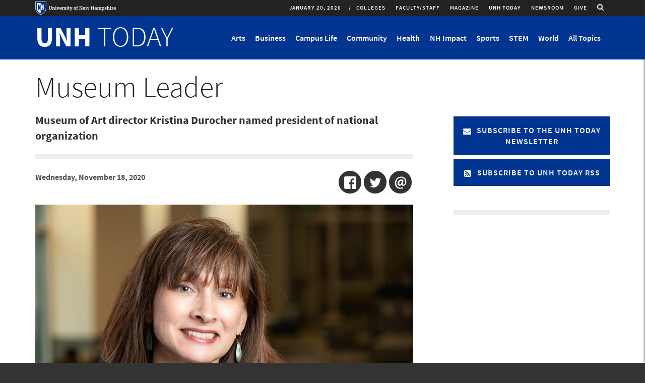

--- FILE ---
content_type: text/html; charset=utf-8
request_url: https://www.unh.edu/unhtoday/2020/11/museum-leader
body_size: 19143
content:
<!DOCTYPE html>
<html lang="en" dir="ltr"
  xmlns:og="http://ogp.me/ns#"
  xmlns:content="http://purl.org/rss/1.0/modules/content/"
  xmlns:dc="http://purl.org/dc/terms/"
  xmlns:foaf="http://xmlns.com/foaf/0.1/"
  xmlns:rdfs="http://www.w3.org/2000/01/rdf-schema#"
  xmlns:sioc="http://rdfs.org/sioc/ns#"
  xmlns:sioct="http://rdfs.org/sioc/types#"
  xmlns:skos="http://www.w3.org/2004/02/skos/core#"
  xmlns:xsd="http://www.w3.org/2001/XMLSchema#">
<head profile="http://www.w3.org/1999/xhtml/vocab">
  <meta charset="utf-8">
  <meta name="viewport" content="width=device-width, initial-scale=1.0, maximum-scale=2.0">
  <!-- Prevent IE Compability Mode -->
  <meta http-equiv="X-UA-Compatible" content="IE=EDGE" >
  <!-- HTML5 element support for IE6-8 -->
  <!--[if lt IE 9]>
    <script src="//html5shiv.googlecode.com/svn/trunk/html5.js"></script>
  <![endif]-->

  <meta http-equiv="Content-Type" content="text/html; charset=utf-8" />
<link rel="shortcut icon" href="https://www.unh.edu/unhtoday/favicon.ico" type="image/vnd.microsoft.icon" />
<meta name="description" content="Museum of Art director Kristina Durocher is named president of a national organization." />
<link rel="image_src" href="https://www.unh.edu/unhtoday/sites/default/files/styles/article_large/public/article/2020/durocher-kristina-752x501.jpg?itok=ZBGzZxuX" />
<link rel="canonical" href="https://www.unh.edu/unhtoday/2020/11/museum-leader" />
<meta name="generator" content="Drupal 7 (https://www.drupal.org)" />
<link rel="shortlink" href="https://www.unh.edu/unhtoday/node/17044" />
<meta property="og:site_name" content="UNH Today" />
<meta property="og:type" content="article" />
<meta property="og:url" content="https://www.unh.edu/unhtoday/2020/11/museum-leader" />
<meta property="og:title" content="Museum Leader" />
<meta property="og:description" content="Museum of Art director Kristina Durocher is named president of a national organization." />
<meta property="og:updated_time" content="2020-11-18T11:23:50-05:00" />
<meta property="og:image" content="https://www.unh.edu/unhtoday/sites/default/files/styles/article_large/public/article/2020/durocher-kristina-752x501.jpg?itok=ZBGzZxuX" />
<meta property="og:image:secure_url" content="https://www.unh.edu/unhtoday/sites/default/files/styles/article_large/public/article/2020/durocher-kristina-752x501.jpg?itok=ZBGzZxuX" />
<meta name="twitter:card" content="summary_large_image" />
<meta name="twitter:url" content="https://www.unh.edu/unhtoday/2020/11/museum-leader" />
<meta name="twitter:title" content="Museum Leader" />
<meta name="twitter:description" content="Museum of Art director Kristina Durocher is named president of a national organization." />
<meta name="twitter:image" content="https://www.unh.edu/unhtoday/sites/default/files/styles/article_huge/public/article/2020/durocher-kristina-752x501.jpg?itok=bx_wXjs8" />
<meta property="article:tag" content="Museum of Art" />
<meta property="article:tag" content="Arts" />
<meta property="article:tag" content="College of Liberal Arts" />
<meta property="article:published_time" content="2020-11-18T11:15:00-05:00" />
<meta property="article:modified_time" content="2020-11-18T11:23:50-05:00" />
<!-- UNH Master Container -->
<!-- Google Tag Manager --> <script>(function(w,d,s,l,i){w[l]=w[l]||[];w[l].push({'gtm.start': new Date().getTime(),event:'gtm.js'});var f=d.getElementsByTagName(s)[0], j=d.createElement(s),dl=l!='dataLayer'?'&l='+l:'';j.async=true;j.src= 'https://www.googletagmanager.com/gtm.js?id='+i+dl;f.parentNode.insertBefore(j,f); })(window,document,'script','dataLayer','GTM-56W32WF');</script> <!-- End Google Tag Manager -->

<!-- UNH Directories Container -->
<!-- Google Tag Manager --> <script>(function(w,d,s,l,i){w[l]=w[l]||[];w[l].push({'gtm.start': new Date().getTime(),event:'gtm.js'});var f=d.getElementsByTagName(s)[0], j=d.createElement(s),dl=l!='dataLayer'?'&l='+l:'';j.async=true;j.src= 'https://www.googletagmanager.com/gtm.js?id='+i+dl;f.parentNode.insertBefore(j,f); })(window,document,'script','dataLayer','GTM-WB3JMG5');</script> <!-- End Google Tag Manager -->
  <title>Museum Leader | UNH Today</title>
  <link type="text/css" rel="stylesheet" href="https://www.unh.edu/unhtoday/sites/default/files/css/css_S4aRulD6RerDU_5w_puPsAfzeVLCYKE19q7yJAh6mwc.css" media="all" />
<link type="text/css" rel="stylesheet" href="https://www.unh.edu/unhtoday/sites/default/files/css/css_gel73N6XZnhKYf8ZCBX_W9AxfCEr7oChAO8MJc53_Rw.css" media="all" />
<link type="text/css" rel="stylesheet" href="https://www.unh.edu/unhtoday/sites/default/files/css/css_W6HHvHHlBbHNTYvssVbrgKBkoidlFEJz6_R2rjGVfBM.css" media="all" />
<link type="text/css" rel="stylesheet" href="https://www.unh.edu/unhtoday/sites/default/files/css/css_79lyC8nO-mY4aZgxLBFM4PERmDJ2rIFy0dyCQhZsCWQ.css" media="all" />
</head>
<body class="html not-front not-logged-in no-sidebars page-node page-node- page-node-17044 node-type-article publication-area-unh-today fullwidth-content" >
  <div id="skip-link">
    <a href="#main-content" tabindex="0" onclick="document.getElementById('main-content').focus();" class="element-invisible element-focusable">Skip to main content</a>
  </div>
    
  <div class="site-message-wrapper">
  	  </div>


<div class="mobile-nav collapse sidr right" id="mobile-nav">

      <div class="mobile-nav-logo">
    	  <div class="region region-logo">
        <section id="block-block-6" class="block block-block block-6 clearfix">

      
  <div class="logo-link"><a class="logo-link--title" href="//www.unh.edu/unhtoday/" title="UNH Today"><span>UNH</span> TODAY</a></div>

</section>
      </div>
    </div>
  
  
  
        <div class="region region-mobile-nav">
        <section id="block-views-unh-today-menu-block-2" class="block block-views visible-xs visible-sm menu--topics block-unh-today-menu-block-2 clearfix">

      
  <div class="view view-unh-today-menu view-id-unh_today_menu view-display-id-block_2 menu--mobile view-dom-id-f74a144835820c8e7e2715733d479851">
        
  
  
      <div class="view-content">
      <div class="item-list">    <ul class="menu nav">          <li class="views-row-odd views-row-first leaf">  
          <a href="/unhtoday/topics/arts">Arts</a>  </li>
          <li class="views-row-even leaf">  
          <a href="/unhtoday/topics/business">Business</a>  </li>
          <li class="views-row-odd leaf">  
          <a href="/unhtoday/topics/campus-life">Campus Life</a>  </li>
          <li class="views-row-even leaf">  
          <a href="/unhtoday/topics/community">Community</a>  </li>
          <li class="views-row-odd leaf">  
          <a href="/unhtoday/topics/health">Health</a>  </li>
          <li class="views-row-even leaf">  
          <a href="/unhtoday/topics/nh-impact">NH Impact</a>  </li>
          <li class="views-row-odd leaf">  
          <a href="/unhtoday/topics/sports">Sports</a>  </li>
          <li class="views-row-even leaf">  
          <a href="/unhtoday/topics/stem">STEM</a>  </li>
          <li class="views-row-odd views-row-last leaf">  
          <a href="/unhtoday/topics/world">World</a>  </li>
        <li class="views-row">
      <a href="/unhtoday/all-topics" class="menu--link no-toggle">All Topics</a>
    </li>
  </ul></div>    </div>
  
  
  
  
  
  
</div>
</section>
<section id="block-system-main-menu" class="block block-system publication-area__menu block-menu block-main-menu clearfix">

      
  <ul class="menu nav"><li class="first collapsed collapsed start-collapsed"><a href="/unhtoday/colleges">Colleges</a><ul class="menu nav"><li class="first leaf"><a href="/unhtoday/topics/carsey-school-public-policy">Carsey School of Public Policy</a></li>
<li class="leaf"><a href="/unhtoday/topics/college-engineering-physical-sciences">College of Engineering &amp; Physical Sciences</a></li>
<li class="leaf"><a href="/unhtoday/topics/college-health-human-services">College of Health &amp; Human Services</a></li>
<li class="leaf"><a href="/unhtoday/topics/college-liberal-arts">College of Liberal Arts</a></li>
<li class="leaf"><a href="/unhtoday/topics/college-life-sciences-agriculture">College of Life Sciences &amp; Agriculture</a></li>
<li class="leaf"><a href="/unhtoday/topics/unh-cooperative-extension">Cooperative Extension</a></li>
<li class="leaf"><a href="/unhtoday/topics/graduate-school">Graduate School</a></li>
<li class="leaf"><a href="/unhtoday/topics/peter-t-paul-college-business-economics">Peter T. Paul College of Business &amp; Economics</a></li>
<li class="leaf"><a href="/unhtoday/topics/school-marine-science-and-ocean-engineering">School of Marine Science and Ocean Engineering</a></li>
<li class="leaf"><a href="/unhtoday/topics/thompson-school-applied-science">Thompson School of Applied Science</a></li>
<li class="leaf"><a href="/unhtoday/topics/unh-manchester">UNH Manchester</a></li>
<li class="last leaf"><a href="http://law.unh.edu">UNH Franklin Pierce School of Law</a></li>
</ul></li>
<li class="leaf"><a href="/unhtoday/audience/facultystaff-news">Faculty/Staff</a></li>
<li class="leaf"><a href="https://unhconnect.unh.edu/s/1518/index-1col.aspx?sid=1518&amp;gid=4&amp;pgid=997" target="_blank">Magazine</a></li>
<li class="leaf"><a href="/unhtoday/">UNH Today</a></li>
<li class="leaf"><a href="/unhtoday/news">Newsroom</a></li>
<li class="last leaf"><a href="https://www.unh.edu/give" class="brand-highlight">Give</a></li>
</ul>
</section>
<section id="block-multiblock-3" class="block block-multiblock mobile__social block-nodeblock block-nodeblock-1-instance block-3 clearfix">

      
  <div id="node-1" class="node node-block clearfix" about="/unhtoday/social" typeof="sioc:Item foaf:Document">

        <span property="dc:title" content="Social" class="rdf-meta element-hidden"></span><span property="sioc:num_replies" content="0" datatype="xsd:integer" class="rdf-meta element-hidden"></span>
  
  <div class="content">
    <div class="field field-name-body field-type-text-with-summary field-label-hidden"><div class="field-items"><div class="field-item even" property="content:encoded"><div class="mb-xs-20 social">
<p class="icon--social"><a href="https://www.facebook.com/uofnh" target="_blank" title="Like us on Facebook"><i class="fa fa-facebook" aria-hidden="true"></i><span class="element-invisible">Like us on Facebook</span></a></p>
<p class="icon--social"><a href="http://twitter.com/UofNH" target="_blank" title="Follow us on Twitter"><i class="fa fa-twitter" aria-hidden="true"></i><span class="element-invisible">Follow us on Twitter</span></a></p>
<p class="icon--social"><a href="http://www.youtube.com/unhvideo" target="_blank" title="Follow us on Youtube"><i class="fa fa-youtube" aria-hidden="true"></i><span class="element-invisible">Follow us on YouTube</span></a></p>
<p class="icon--social"><a href="http://instagram.com/uofnh/" target="_blank" title="Follow us on Instagram"><i class="fa fa-instagram" aria-hidden="true"></i><span class="element-invisible">Follow us on Instagram</span></a></p>
<p class="icon--social"><a href="https://www.linkedin.com/edu/university-of-new-hampshire-18850" target="_blank" title="Find us on LinkedIn"><i class="fa fa-linkedin" aria-hidden="true"></i><span class="element-invisible">Find us on LinkIn</span></a></p>
<p class="icon--social"><a href="//www.unh.edu/unhtoday/feeds" title="RSS Feeds"><i class="fa fa-rss" aria-hidden="true"></i><span class="element-invisible">UNH Today RSS feeds</span></a></p>
</div>
</div></div></div>  </div>

  
  
</div>

</section>
<section id="block-multiblock-2" class="block block-multiblock mobile__footer-buttons mb-4 block-nodeblock block-nodeblock-3656-instance block-2 clearfix">

      
  <div id="node-3656" class="node node-block node-promoted clearfix" about="/unhtoday/footer-buttons" typeof="sioc:Item foaf:Document">

        <span property="dc:title" content="Footer Buttons" class="rdf-meta element-hidden"></span><span property="sioc:num_replies" content="0" datatype="xsd:integer" class="rdf-meta element-hidden"></span>
  
  <div class="content">
    <div class="field field-name-body field-type-text-with-summary field-label-hidden"><div class="field-items"><div class="field-item even" property="content:encoded"><p><a href="https://www.unh.edu"><img alt="University of New Hampshire logo" height="49" src="//www.unh.edu/unhtoday/sites/default/files/media/unhlogo_web_outline_hr.png" width="300" /></a></p>
<p><span class="text-15">UNH Today is produced for the UNH community and for friends of UNH.<br />
The stories are written by the staff of <strong><a href="https://www.unh.edu/marketing/" target="_blank">UNH Marketing.</a></strong><br />
Email us: <strong><a href="mailto:unhtoday.editor@unh.edu" target="_blank">unhtoday.editor@unh.edu</a><a href="mailto:unh.today@unh.edu">.</a></strong></span></p>
<p><span class="text-15"><a class="more-link__highlight-hov" href="//www.unh.edu/unhtoday/unh-today-subscription">Manage Your Subscription</a>     <a class="more-link__highlight-hov" href="mailto:unh.today@unh.edu">Contact Us</a></span></p>
<p> </p>
</div></div></div>  </div>

  
  
</div>

</section>
<section id="block-multiblock-4" class="block block-multiblock mobile__unh-footer block-block block-block-1-instance block-4 clearfix">

      
  <p>UNH Today  &nbsp;&bull;&nbsp; UNH Main Directory: 603-862-1234<br />
Copyright &copy; 2026  &nbsp;&bull;&nbsp; TTY Users: 7-1-1 or 800-735-2964 (Relay NH)<br /><a href="http://www.usnh.edu/legal/privacy.shtml" target="_blank">USNH Privacy Policies</a> &nbsp;&bull;&nbsp; <a href="http://www.usnh.edu/legal/tou.shtml" target="_blank">USNH Terms of Use</a> &nbsp;&bull;&nbsp; <a href="http://www.unh.edu/about/ada.html" target="_blank">ADA Acknowledgement</a></p>
</section>
      </div>
  
</div>

<div class="page-wrapper">
    <div id="region-utility-wrapper" class="region-utility-wrapper">
    <div class="container">
      <div class="row">
          <div class="region region-utility">
        <section id="block-block-5" class="block block-block unh-logo block-5 clearfix">

      
  <p><a class="logo-link" href="https://unh.edu" target="_blank" title="University of New Hampshire Homepage"><img alt="University of New Hampshire logo" class="img-responsive" onerror="this.src='/sites/all/themes/custom/unh7_2b/images/logo_horizontal.png'" src="//www.unh.edu/unhtoday/sites/all/themes/custom/unh7_2b/images/logo_horizontal.svg" /> </a></p>

</section>
<section id="block-nodeblock-12222" class="block block-nodeblock pull-right hidden-xs hidden-sm search-icon block-12222 clearfix">

      
  <div id="node-12222" class="node node-block clearfix" about="/unhtoday/search-link" typeof="sioc:Item foaf:Document">

        <span property="dc:title" content="Search Link" class="rdf-meta element-hidden"></span><span property="sioc:num_replies" content="0" datatype="xsd:integer" class="rdf-meta element-hidden"></span>
  
  <div class="content">
    <div class="field field-name-body field-type-text-with-summary field-label-hidden"><div class="field-items"><div class="field-item even" property="content:encoded"><a href="/unhtoday/archive"  class="search-link">
        <span class="sr-only">Toggle search</span>
        <i class="fa fa-search"></i>
</a>
</div></div></div>  </div>

  
  
</div>

</section>
<section id="block-superfish-1" class="block block-superfish hidden-xs hidden-sm unhtoday-utility block-1 clearfix">

      
  <ul id="superfish-1" class="menu sf-menu sf-main-menu sf-horizontal sf-style-simple sf-total-items-6 sf-parent-items-1 sf-single-items-5"><li id="menu-2504-1" class="first odd sf-item-1 sf-depth-1 sf-total-children-12 sf-parent-children-0 sf-single-children-12 menuparent"><a href="/unhtoday/colleges" class="sf-depth-1 menuparent">Colleges</a><ul><li id="menu-2505-1" class="first odd sf-item-1 sf-depth-2 sf-no-children"><a href="/unhtoday/topics/carsey-school-public-policy" class="sf-depth-2">Carsey School of Public Policy</a></li><li id="menu-2506-1" class="middle even sf-item-2 sf-depth-2 sf-no-children"><a href="/unhtoday/topics/college-engineering-physical-sciences" class="sf-depth-2">College of Engineering &amp; Physical Sciences</a></li><li id="menu-2507-1" class="middle odd sf-item-3 sf-depth-2 sf-no-children"><a href="/unhtoday/topics/college-health-human-services" class="sf-depth-2">College of Health &amp; Human Services</a></li><li id="menu-2508-1" class="middle even sf-item-4 sf-depth-2 sf-no-children"><a href="/unhtoday/topics/college-liberal-arts" class="sf-depth-2">College of Liberal Arts</a></li><li id="menu-2509-1" class="middle odd sf-item-5 sf-depth-2 sf-no-children"><a href="/unhtoday/topics/college-life-sciences-agriculture" class="sf-depth-2">College of Life Sciences &amp; Agriculture</a></li><li id="menu-2920-1" class="middle even sf-item-6 sf-depth-2 sf-no-children"><a href="/unhtoday/topics/unh-cooperative-extension" class="sf-depth-2">Cooperative Extension</a></li><li id="menu-3466-1" class="middle odd sf-item-7 sf-depth-2 sf-no-children"><a href="/unhtoday/topics/graduate-school" class="sf-depth-2">Graduate School</a></li><li id="menu-2510-1" class="middle even sf-item-8 sf-depth-2 sf-no-children"><a href="/unhtoday/topics/peter-t-paul-college-business-economics" class="sf-depth-2">Peter T. Paul College of Business &amp; Economics</a></li><li id="menu-2511-1" class="middle odd sf-item-9 sf-depth-2 sf-no-children"><a href="/unhtoday/topics/school-marine-science-and-ocean-engineering" class="sf-depth-2">School of Marine Science and Ocean Engineering</a></li><li id="menu-2512-1" class="middle even sf-item-10 sf-depth-2 sf-no-children"><a href="/unhtoday/topics/thompson-school-applied-science" class="sf-depth-2">Thompson School of Applied Science</a></li><li id="menu-2513-1" class="middle odd sf-item-11 sf-depth-2 sf-no-children"><a href="/unhtoday/topics/unh-manchester" class="sf-depth-2">UNH Manchester</a></li><li id="menu-2514-1" class="last even sf-item-12 sf-depth-2 sf-no-children"><a href="http://law.unh.edu" class="sf-depth-2">UNH Franklin Pierce School of Law</a></li></ul></li><li id="menu-3505-1" class="middle even sf-item-2 sf-depth-1 sf-no-children"><a href="/unhtoday/audience/facultystaff-news" class="sf-depth-1">Faculty/Staff</a></li><li id="menu-2320-1" class="middle odd sf-item-3 sf-depth-1 sf-no-children"><a href="https://unhconnect.unh.edu/s/1518/index-1col.aspx?sid=1518&amp;gid=4&amp;pgid=997" target="_blank" class="sf-depth-1">Magazine</a></li><li id="menu-3504-1" class="middle even sf-item-4 sf-depth-1 sf-no-children"><a href="/unhtoday/" class="sf-depth-1">UNH Today</a></li><li id="menu-2318-1" class="middle odd sf-item-5 sf-depth-1 sf-no-children"><a href="/unhtoday/news" class="sf-depth-1">Newsroom</a></li><li id="menu-3462-1" class="last even sf-item-6 sf-depth-1 sf-no-children"><a href="https://www.unh.edu/give" class="brand-highlight sf-depth-1">Give</a></li></ul>
</section>
<section id="block-block-2" class="block block-block hidden-xs hidden-sm date-block block-2 clearfix">

      
  <div class="logo-link--date">January 20, 2026</div>
</section>
      </div>
      </div>
    </div>
  </div>
    <header id="unh-navbar" role="banner" class="unh-branding-wrapper clearfix">
    <div class="container">
      <div class="row">

        <div class="region-unh-branding-logo-wrapper">
                    	  <div class="region region-logo">
          <div class="region region-logo">
        <section id="block-block-6" class="block block-block block-6 clearfix">

      
  <div class="logo-link"><a class="logo-link--title" href="//www.unh.edu/unhtoday/" title="UNH Today"><span>UNH</span> TODAY</a></div>

</section>
      </div>
      </div>
          
                  </div>
        <div class="visible-sm visible-xs mobile-controls">
          <a href="/unhtoday/archive" class="search-toggle">
            <i class="fa fa-search"></i><span class="element-invisible">Search</span>
          </a>
          <button type="button" class="main-menu-toggle" id="mobile-menu" data-toggle="collapse" data-target="">
            <i class="fa fa-bars"></i><span class="element-invisible">Toggle navigation</span>
          </button>
        </div>
        <div class="region-unh-branding-search-wrapper hidden-xs hidden-sm">
          <div class="collapse navbar-collapse"  id='unhbar-nav'>
              <div class="region region-branding-search">
        <section id="block-views-unh-today-menu-block" class="block block-views menu--topics block-unh-today-menu-block clearfix">

      
  <div class="view view-unh-today-menu view-id-unh_today_menu view-display-id-block view-dom-id-6dc8c0f4081527bd3532c215386d1b69">
        
  
  
      <div class="view-content">
      <div class="hidden-xs ">    <ul class="nav navbar-nav">          <li class="views-row views-row-1 views-row-odd views-row-first topic-menu">  
          <a class="menu--link collapsed" id="menu-link-14-toggle" role="button" data-toggle="collapse" href="#menu-link-14" aria-expanded="false" aria-controls="menu-link-14" title="Show Arts Menu">
  Arts
</a>  </li>
          <li class="views-row views-row-2 views-row-even topic-menu">  
          <a class="menu--link collapsed" id="menu-link-15-toggle" role="button" data-toggle="collapse" href="#menu-link-15" aria-expanded="false" aria-controls="menu-link-15" title="Show Business Menu">
  Business
</a>  </li>
          <li class="views-row views-row-3 views-row-odd topic-menu">  
          <a class="menu--link collapsed" id="menu-link-16-toggle" role="button" data-toggle="collapse" href="#menu-link-16" aria-expanded="false" aria-controls="menu-link-16" title="Show Campus Life Menu">
  Campus Life
</a>  </li>
          <li class="views-row views-row-4 views-row-even topic-menu">  
          <a class="menu--link collapsed" id="menu-link-19-toggle" role="button" data-toggle="collapse" href="#menu-link-19" aria-expanded="false" aria-controls="menu-link-19" title="Show Community Menu">
  Community
</a>  </li>
          <li class="views-row views-row-5 views-row-odd topic-menu">  
          <a class="menu--link collapsed" id="menu-link-18-toggle" role="button" data-toggle="collapse" href="#menu-link-18" aria-expanded="false" aria-controls="menu-link-18" title="Show Health Menu">
  Health
</a>  </li>
          <li class="views-row views-row-6 views-row-even topic-menu">  
          <a class="menu--link collapsed" id="menu-link-3358-toggle" role="button" data-toggle="collapse" href="#menu-link-3358" aria-expanded="false" aria-controls="menu-link-3358" title="Show NH Impact Menu">
  NH Impact
</a>  </li>
          <li class="views-row views-row-7 views-row-odd topic-menu">  
          <a class="menu--link collapsed" id="menu-link-21-toggle" role="button" data-toggle="collapse" href="#menu-link-21" aria-expanded="false" aria-controls="menu-link-21" title="Show Sports Menu">
  Sports
</a>  </li>
          <li class="views-row views-row-8 views-row-even topic-menu">  
          <a class="menu--link collapsed" id="menu-link-20-toggle" role="button" data-toggle="collapse" href="#menu-link-20" aria-expanded="false" aria-controls="menu-link-20" title="Show STEM Menu">
  STEM
</a>  </li>
          <li class="views-row views-row-9 views-row-odd views-row-last topic-menu">  
          <a class="menu--link collapsed" id="menu-link-22-toggle" role="button" data-toggle="collapse" href="#menu-link-22" aria-expanded="false" aria-controls="menu-link-22" title="Show World Menu">
  World
</a>  </li>
        <li class="views-row">
      <a href="/unhtoday/all-topics" class="menu--link no-toggle">All Topics</a>
    </li>
  </ul></div>    </div>
  
  
  
  
  
  
</div>
</section>
      </div>
          </div>
        </div>

      </div>
    </div>
  </header>

  <header id="main-navbar" role="banner" class="branding-wrapper clearfix">
    <div class="container">
      <div class="row">

        <div class="col-md-8 col-md-push-4 region-branding-search-wrapper hidden-xs hidden-sm">
                  </div>
        <div class="col-md-4 col-md-pull-8 region-branding-logo-wrapper">
            <div class="region region-section-title">
        <section id="block-block-4" class="block block-block block-4 clearfix">

      
  <h1 class="site-name"><a href="/unhtoday">UNH <span>Today</span></a></h1>
</section>
      </div>
        </div>
      </div>
    </div>

  </header>




      <div class="content-headers">
      <div class="container">
          <div class="region region-header-first header" role="banner">
        <section id="block-views-unh-today-menu-block-1" class="block block-views menu--content hidden-xs block-unh-today-menu-block-1 clearfix">

      
  <div class="view view-unh-today-menu view-id-unh_today_menu view-display-id-block_1 view-dom-id-e54b6122d46320a30c0af32813bc4882">
        
  
  
      <div class="view-content">
        <div class="views-row views-row-1 views-row-odd views-row-first hidden-xs">
      
  <div class="views-field views-field-nothing">        <span class="field-content"><div class="collapse menu--content" id="menu-link-14">
  <div class="view view-unh-today-recent-articles view-id-unh_today_recent_articles view-display-id-block_1 recent-articles row view-dom-id-3eb200e14cfbc2eee8afda27498b697e">
        
  
  
      <div class="view-content">
        <div class="views-row views-row-1 views-row-odd views-row-first col-sm-4 col-md-2">
      
  <div class="views-field views-field-field-computed-thumbnail">        <div class="field-content"><a href="https://www.unh.edu/unhtoday/2025/11/joyful-acts-writing"><img typeof="foaf:Image" class="img-responsive" src="https://www.unh.edu/unhtoday/sites/default/files/styles/article_medium/public/article/2025/zine_photo2.png?itok=A3cFootc" alt="photo shows art supplies on table and done and in progress zines standing up" /></a></div>  </div>  
  <div class="views-field views-field-title">        <span class="field-content"><a href="https://www.unh.edu/unhtoday/2025/11/joyful-acts-writing"> Joyful Acts of Writing</a></span>  </div>  </div>
  <div class="views-row views-row-2 views-row-even col-sm-4 col-md-2">
      
  <div class="views-field views-field-field-computed-thumbnail">        <div class="field-content"><a href="https://www.unh.edu/unhtoday/2025/03/alumni-artwork-featured-honors-college-collection"><img typeof="foaf:Image" class="img-responsive" src="https://www.unh.edu/unhtoday/sites/default/files/styles/article_medium/public/article/2025/honors_college_art.jpg?itok=Xdc93EXC" alt="Two women students sit across from each other in chairs, working on laptops" /></a></div>  </div>  
  <div class="views-field views-field-title">        <span class="field-content"><a href="https://www.unh.edu/unhtoday/2025/03/alumni-artwork-featured-honors-college-collection">Alumni Artwork Featured in Honors College Collection</a></span>  </div>  </div>
  <div class="views-row views-row-3 views-row-odd col-sm-4 col-md-2">
      
  <div class="views-field views-field-field-computed-thumbnail">        <div class="field-content"><a href="https://www.unh.edu/unhtoday/2023/11/unh-library-archives-photo-collection-documenting-immigrants-new-hampshire"><img typeof="foaf:Image" class="img-responsive" src="https://www.unh.edu/unhtoday/sites/default/files/styles/article_medium/public/article/2023/091013-4837.jpg?itok=ogsT13rI" alt="Somali brother and sister, photographed by Becky Field" /></a></div>  </div>  
  <div class="views-field views-field-title">        <span class="field-content"><a href="https://www.unh.edu/unhtoday/2023/11/unh-library-archives-photo-collection-documenting-immigrants-new-hampshire">UNH Library Archives Photo Collection Documenting Immigrants in New Hampshire</a></span>  </div>  </div>
  <div class="views-row views-row-4 views-row-even col-sm-4 col-md-2">
      
  <div class="views-field views-field-field-computed-thumbnail">        <div class="field-content"><a href="https://www.unh.edu/unhtoday/2023/11/george-clinton-and-parliament-funkadelic-perform-campus-nov-28"><img typeof="foaf:Image" class="img-responsive" src="https://www.unh.edu/unhtoday/sites/default/files/styles/article_medium/public/article/2023/pfunk_photo.jpg?itok=eko1wUhP" alt="P Funk concert poster" /></a></div>  </div>  
  <div class="views-field views-field-title">        <span class="field-content"><a href="https://www.unh.edu/unhtoday/2023/11/george-clinton-and-parliament-funkadelic-perform-campus-nov-28">George Clinton and the Parliament Funkadelic to Perform on Campus Nov. 28</a></span>  </div>  </div>
  <div class="views-row views-row-5 views-row-odd col-sm-4 col-md-2">
      
  <div class="views-field views-field-field-computed-thumbnail">        <div class="field-content"><a href="https://www.unh.edu/unhtoday/2023/09/rare-botanical-book-collection-finds-home-unhs-dimond-library"><img typeof="foaf:Image" class="img-responsive" src="https://www.unh.edu/unhtoday/sites/default/files/styles/article_medium/public/article/2023/1ml02880.jpg?itok=kIytkqj5" alt="Close up view of a page from the book collection" /></a></div>  </div>  
  <div class="views-field views-field-title">        <span class="field-content"><a href="https://www.unh.edu/unhtoday/2023/09/rare-botanical-book-collection-finds-home-unhs-dimond-library">Rare Botanical Book Collection Finds Home in UNH’s Dimond Library</a></span>  </div>  </div>
  <div class="views-row views-row-6 views-row-even views-row-last col-sm-4 col-md-2">
      
  <div class="views-field views-field-field-computed-thumbnail">        <div class="field-content"><a href="https://www.unh.edu/unhtoday/2023/05/discovering-diverse-skills-john-mehrmann-composer-performing-musician-and-educator-0"><img typeof="foaf:Image" class="img-responsive" src="https://www.unh.edu/unhtoday/sites/default/files/styles/article_medium/public/article/2023/mehrmann_0.jpeg?itok=pibuWggb" alt="John Mehrmann" /></a></div>  </div>  
  <div class="views-field views-field-title">        <span class="field-content"><a href="https://www.unh.edu/unhtoday/2023/05/discovering-diverse-skills-john-mehrmann-composer-performing-musician-and-educator-0">Discovering the Diverse Skills of John Mehrmann: Composer, Performing Musician, and Educator</a></span>  </div>  </div>
    </div>
  
  
  
  
  
  
</div>
  <div class="view-all"><a href="/unhtoday/topics/arts">View All in Arts</a></div>
</div></span>  </div>  </div>
  <div class="views-row views-row-2 views-row-even hidden-xs">
      
  <div class="views-field views-field-nothing">        <span class="field-content"><div class="collapse menu--content" id="menu-link-15">
  <div class="view view-unh-today-recent-articles view-id-unh_today_recent_articles view-display-id-block_1 recent-articles row view-dom-id-fd98ed7d2a6c29f88bd8a10794028560">
        
  
  
      <div class="view-content">
        <div class="views-row views-row-1 views-row-odd views-row-first col-sm-4 col-md-2">
      
  <div class="views-field views-field-field-computed-thumbnail">        <div class="field-content"><a href="https://www.unh.edu/unhtoday/2026/01/unhs-ecenter-inspires-next-generation-entrepreneurs"><img typeof="foaf:Image" class="img-responsive" src="https://www.unh.edu/unhtoday/sites/default/files/styles/article_medium/public/article/2026/ecenter_lede.png?itok=-7cvo7iQ" alt="Students presenting at the UNH Entrepreneurship Center’s Digital Health Ideathon." /></a></div>  </div>  
  <div class="views-field views-field-title">        <span class="field-content"><a href="https://www.unh.edu/unhtoday/2026/01/unhs-ecenter-inspires-next-generation-entrepreneurs">UNH’s ECenter Inspires the Next Generation of Entrepreneurs </a></span>  </div>  </div>
  <div class="views-row views-row-2 views-row-even col-sm-4 col-md-2">
      
  <div class="views-field views-field-field-computed-thumbnail">        <div class="field-content"><a href="https://www.unh.edu/unhtoday/2026/01/hospitality-healthcare-how-unh-helped-shape-different-kind-dentist"><img typeof="foaf:Image" class="img-responsive" src="https://www.unh.edu/unhtoday/sites/default/files/styles/article_medium/public/article/2026/lisa_hilpl_lede.png?itok=TqYjLr5q" alt="Lisa Hilpl ’98 stands in the lobby of Comfort Care Dental, the Mansfield, Mass. practice she opened in 2024." /></a></div>  </div>  
  <div class="views-field views-field-title">        <span class="field-content"><a href="https://www.unh.edu/unhtoday/2026/01/hospitality-healthcare-how-unh-helped-shape-different-kind-dentist">From Hospitality to Healthcare: How UNH Helped Shape a Different Kind of Dentist </a></span>  </div>  </div>
  <div class="views-row views-row-3 views-row-odd col-sm-4 col-md-2">
      
  <div class="views-field views-field-field-computed-thumbnail">        <div class="field-content"><a href="https://www.unh.edu/unhtoday/2025/10/olson-center-partner-airtho-donates-state-art-cleanroom"><img typeof="foaf:Image" class="img-responsive" src="https://www.unh.edu/unhtoday/sites/default/files/styles/article_medium/public/article/2025/rothayotte.jpg?itok=YEB1x5Li" alt="A man and a woman stand beneath a large robot talking" /></a></div>  </div>  
  <div class="views-field views-field-title">        <span class="field-content"><a href="https://www.unh.edu/unhtoday/2025/10/olson-center-partner-airtho-donates-state-art-cleanroom">Olson Center Partner Airtho Donates State-of-the-Art Cleanroom</a></span>  </div>  </div>
  <div class="views-row views-row-4 views-row-even col-sm-4 col-md-2">
      
  <div class="views-field views-field-field-computed-thumbnail">        <div class="field-content"><a href="https://www.unh.edu/unhtoday/2025/10/unh-sales-center-builds-confidence-and-careers"><img typeof="foaf:Image" class="img-responsive" src="https://www.unh.edu/unhtoday/sites/default/files/styles/article_medium/public/article/2025/sales.jpg?itok=o_htxDoT" alt="UNH students competing in Speed Sell." /></a></div>  </div>  
  <div class="views-field views-field-title">        <span class="field-content"><a href="https://www.unh.edu/unhtoday/2025/10/unh-sales-center-builds-confidence-and-careers">UNH Sales Center Builds Confidence — and Careers </a></span>  </div>  </div>
  <div class="views-row views-row-5 views-row-odd col-sm-4 col-md-2">
      
  <div class="views-field views-field-field-computed-thumbnail">        <div class="field-content"><a href="https://www.unh.edu/unhtoday/2025/10/unh-marketing-professor-turns-student-question-global-business-guidebook"><img typeof="foaf:Image" class="img-responsive" src="https://www.unh.edu/unhtoday/sites/default/files/styles/article_medium/public/article/2025/book.png?itok=QilHBRUd" alt="Billur Akdeniz poses at Paul College with her new book “International Marketing in a Changing World: A Managerial Guidebook.”" /></a></div>  </div>  
  <div class="views-field views-field-title">        <span class="field-content"><a href="https://www.unh.edu/unhtoday/2025/10/unh-marketing-professor-turns-student-question-global-business-guidebook">UNH Marketing Professor Turns Student Question into Global Business Guidebook </a></span>  </div>  </div>
  <div class="views-row views-row-6 views-row-even views-row-last col-sm-4 col-md-2">
      
  <div class="views-field views-field-field-computed-thumbnail">        <div class="field-content"><a href="https://www.unh.edu/unhtoday/2025/10/government-shutdown-could-leave-markets-vulnerable-insider-trading-unh-expert-says"><img typeof="foaf:Image" class="img-responsive" src="https://www.unh.edu/unhtoday/sites/default/files/styles/article_medium/public/article/2025/adobestock_174806108.jpeg?itok=uPqs0M1m" alt="Stock photo of the American flag in front of the US Capitol building" /></a></div>  </div>  
  <div class="views-field views-field-title">        <span class="field-content"><a href="https://www.unh.edu/unhtoday/2025/10/government-shutdown-could-leave-markets-vulnerable-insider-trading-unh-expert-says">Government Shutdown Could Leave Markets Vulnerable to Insider Trading, UNH Expert Says </a></span>  </div>  </div>
    </div>
  
  
  
  
  
  
</div>
  <div class="view-all"><a href="/unhtoday/topics/business">View All in Business</a></div>
</div></span>  </div>  </div>
  <div class="views-row views-row-3 views-row-odd hidden-xs">
      
  <div class="views-field views-field-nothing">        <span class="field-content"><div class="collapse menu--content" id="menu-link-16">
  <div class="view view-unh-today-recent-articles view-id-unh_today_recent_articles view-display-id-block_1 recent-articles row view-dom-id-2abf8b75a8a1abc6091771ae82fc7dcc">
        
  
  
      <div class="view-content">
        <div class="views-row views-row-1 views-row-odd views-row-first col-sm-4 col-md-2">
      
  <div class="views-field views-field-field-computed-thumbnail">        <div class="field-content"><a href="https://www.unh.edu/unhtoday/2025/12/james-hall-ginkgo-tree-sees-latest-leaf-drop-record"><img typeof="foaf:Image" class="img-responsive" src="https://www.unh.edu/unhtoday/sites/default/files/styles/article_medium/public/video_embed_field_thumbnails/youtube/QBodELgUs7k.jpg?itok=AbewuCaS" alt="James Hall Ginkgo Tree Sees Latest Leaf Drop on Record" /></a></div>  </div>  
  <div class="views-field views-field-title">        <span class="field-content"><a href="https://www.unh.edu/unhtoday/2025/12/james-hall-ginkgo-tree-sees-latest-leaf-drop-record">James Hall Ginkgo Tree Sees Latest Leaf Drop on Record</a></span>  </div>  </div>
  <div class="views-row views-row-2 views-row-even col-sm-4 col-md-2">
      
  <div class="views-field views-field-field-computed-thumbnail">        <div class="field-content"><a href="https://www.unh.edu/unhtoday/2025/11/joyful-acts-writing"><img typeof="foaf:Image" class="img-responsive" src="https://www.unh.edu/unhtoday/sites/default/files/styles/article_medium/public/article/2025/zine_photo2.png?itok=A3cFootc" alt="photo shows art supplies on table and done and in progress zines standing up" /></a></div>  </div>  
  <div class="views-field views-field-title">        <span class="field-content"><a href="https://www.unh.edu/unhtoday/2025/11/joyful-acts-writing"> Joyful Acts of Writing</a></span>  </div>  </div>
  <div class="views-row views-row-3 views-row-odd col-sm-4 col-md-2">
      
  <div class="views-field views-field-field-computed-thumbnail">        <div class="field-content"><a href="https://www.unh.edu/unhtoday/2025/11/wunh-marathon-fills-airwaves-247-help-generate-support"><img typeof="foaf:Image" class="img-responsive" src="https://www.unh.edu/unhtoday/sites/default/files/styles/article_medium/public/article/2025/wunh_1.jpg?itok=1U8dkpYB" alt="A male student wearing glasses mans the DJ booth in the WUNH studio" /></a></div>  </div>  
  <div class="views-field views-field-title">        <span class="field-content"><a href="https://www.unh.edu/unhtoday/2025/11/wunh-marathon-fills-airwaves-247-help-generate-support">WUNH Marathon Fills the Airwaves 24/7 to Help Generate Support</a></span>  </div>  </div>
  <div class="views-row views-row-4 views-row-even col-sm-4 col-md-2">
      
  <div class="views-field views-field-field-computed-thumbnail">        <div class="field-content"><a href="https://www.unh.edu/unhtoday/2025/10/outdoor-orientation-experience-eases-transition-college-honors-students"><img typeof="foaf:Image" class="img-responsive" src="https://www.unh.edu/unhtoday/sites/default/files/styles/article_medium/public/article/2025/hoot_1_0.jpg?itok=CUn-Y_5m" alt="Two students in helmets and harnesses begin climbing up a ropes course" /></a></div>  </div>  
  <div class="views-field views-field-title">        <span class="field-content"><a href="https://www.unh.edu/unhtoday/2025/10/outdoor-orientation-experience-eases-transition-college-honors-students">Outdoor Orientation Experience Eases Transition to College for Honors Students</a></span>  </div>  </div>
  <div class="views-row views-row-5 views-row-odd col-sm-4 col-md-2">
      
  <div class="views-field views-field-field-computed-thumbnail">        <div class="field-content"><a href="https://www.unh.edu/unhtoday/2025/10/crowds-flood-campus-wildcat-spirit-homecoming-2025"><img typeof="foaf:Image" class="img-responsive" src="https://www.unh.edu/unhtoday/sites/default/files/styles/article_medium/public/article/2025/slide/557633830_1193860902789757_7686426233098221663_n.jpg?itok=hXIdYzwo" alt="A large group of people gather behind the letters UNH at homecoming" /></a></div>  </div>  
  <div class="views-field views-field-title">        <span class="field-content"><a href="https://www.unh.edu/unhtoday/2025/10/crowds-flood-campus-wildcat-spirit-homecoming-2025">Crowds Flood Campus with Wildcat Spirit for Homecoming 2025</a></span>  </div>  </div>
  <div class="views-row views-row-6 views-row-even views-row-last col-sm-4 col-md-2">
      
  <div class="views-field views-field-field-computed-thumbnail">        <div class="field-content"><a href="https://www.unh.edu/unhtoday/2025/09/dana-hamel-universitys-most-generous-benefactor-passes-away-94"><img typeof="foaf:Image" class="img-responsive" src="https://www.unh.edu/unhtoday/sites/default/files/styles/article_medium/public/article/2025/rs68695_20211014-_1jg6888-lpr.jpg?itok=2q1CmiW_" alt="Dana Hamel smiles while interacting with three female students" /></a></div>  </div>  
  <div class="views-field views-field-title">        <span class="field-content"><a href="https://www.unh.edu/unhtoday/2025/09/dana-hamel-universitys-most-generous-benefactor-passes-away-94">Dana Hamel, University’s Most Generous Benefactor, Passes Away at 94</a></span>  </div>  </div>
    </div>
  
  
  
  
  
  
</div>
  <div class="view-all"><a href="/unhtoday/topics/campus-life">View All in Campus Life</a></div>
</div></span>  </div>  </div>
  <div class="views-row views-row-4 views-row-even hidden-xs">
      
  <div class="views-field views-field-nothing">        <span class="field-content"><div class="collapse menu--content" id="menu-link-19">
  <div class="view view-unh-today-recent-articles view-id-unh_today_recent_articles view-display-id-block_1 recent-articles row view-dom-id-9cde62d0b9c6f87ba6942497877be9c5">
        
  
  
      <div class="view-content">
        <div class="views-row views-row-1 views-row-odd views-row-first col-sm-4 col-md-2">
      
  <div class="views-field views-field-field-computed-thumbnail">        <div class="field-content"><a href="https://www.unh.edu/unhtoday/2025/12/how-stay-warm-cold-winter-tips-arctic-researcher"><img typeof="foaf:Image" class="img-responsive" src="https://www.unh.edu/unhtoday/sites/default/files/styles/article_medium/public/video_embed_field_thumbnails/youtube/imMtmg0gs7I.jpg?itok=KvqWVA3C" alt="How to Stay Warm in the Cold This Winter: Tips From an Arctic Researcher" /></a></div>  </div>  
  <div class="views-field views-field-title">        <span class="field-content"><a href="https://www.unh.edu/unhtoday/2025/12/how-stay-warm-cold-winter-tips-arctic-researcher">How to Stay Warm in the Cold This Winter: Tips From an Arctic Researcher</a></span>  </div>  </div>
  <div class="views-row views-row-2 views-row-even col-sm-4 col-md-2">
      
  <div class="views-field views-field-field-computed-thumbnail">        <div class="field-content"><a href="https://www.unh.edu/unhtoday/2025/12/unh-receives-nearly-2-million-federal-grants-help-granite-state-students-succeed"><img typeof="foaf:Image" class="img-responsive" src="https://www.unh.edu/unhtoday/sites/default/files/styles/article_medium/public/article/2025/rs86654_dji_0086.jpg?itok=0yTZDDf9" alt="Aerial view of Thompson Hall dusted with snow at sunset" /></a></div>  </div>  
  <div class="views-field views-field-title">        <span class="field-content"><a href="https://www.unh.edu/unhtoday/2025/12/unh-receives-nearly-2-million-federal-grants-help-granite-state-students-succeed">UNH Receives Nearly $2 Million in Federal Grants to Help Granite State Students Succeed</a></span>  </div>  </div>
  <div class="views-row views-row-3 views-row-odd col-sm-4 col-md-2">
      
  <div class="views-field views-field-field-computed-thumbnail">        <div class="field-content"><a href="https://www.unh.edu/unhtoday/2025/12/fill-your-holiday-gift-list-items-created-and-curated-unh-staff-and-students"><img typeof="foaf:Image" class="img-responsive" src="https://www.unh.edu/unhtoday/sites/default/files/styles/article_medium/public/article/2025/rs69626_20220310-_1jg6275_1_0.jpg?itok=jhbs4gop" alt="Sunshine glints through tree branches above Thompson Hall, with snowy grass in the foreground" /></a></div>  </div>  
  <div class="views-field views-field-title">        <span class="field-content"><a href="https://www.unh.edu/unhtoday/2025/12/fill-your-holiday-gift-list-items-created-and-curated-unh-staff-and-students">Fill Your Holiday Gift List With Items Created and Curated by UNH Staff and Students</a></span>  </div>  </div>
  <div class="views-row views-row-4 views-row-even col-sm-4 col-md-2">
      
  <div class="views-field views-field-field-computed-thumbnail">        <div class="field-content"><a href="https://www.unh.edu/unhtoday/2025/11/new-model-care-iod-program-grad-takes-innovative-approach-disability-and-health"><img typeof="foaf:Image" class="img-responsive" src="https://www.unh.edu/unhtoday/sites/default/files/styles/article_medium/public/article/2025/rs86174_dji_0917.jpg?itok=LbKRPuEB" alt="Aerial view of Thompson Hall tower with colorful fall trees and campus buildings in the background" /></a></div>  </div>  
  <div class="views-field views-field-title">        <span class="field-content"><a href="https://www.unh.edu/unhtoday/2025/11/new-model-care-iod-program-grad-takes-innovative-approach-disability-and-health">A New Model for Care: IOD Program Grad Takes Innovative Approach to Disability and Health</a></span>  </div>  </div>
  <div class="views-row views-row-5 views-row-odd col-sm-4 col-md-2">
      
  <div class="views-field views-field-field-computed-thumbnail">        <div class="field-content"><a href="https://www.unh.edu/unhtoday/2025/11/snap-benefits-limbo-unh-aiding-campus-and-local-communities"><img typeof="foaf:Image" class="img-responsive" src="https://www.unh.edu/unhtoday/sites/default/files/styles/article_medium/public/article/2025/snap.jpg?itok=2kW6oueZ" alt="A window of a retail store displays a SNAP welcomed here sign" /></a></div>  </div>  
  <div class="views-field views-field-title">        <span class="field-content"><a href="https://www.unh.edu/unhtoday/2025/11/snap-benefits-limbo-unh-aiding-campus-and-local-communities">With SNAP Benefits in Limbo, UNH Aiding Campus and Local Communities</a></span>  </div>  </div>
  <div class="views-row views-row-6 views-row-even views-row-last col-sm-4 col-md-2">
      
  <div class="views-field views-field-field-computed-thumbnail">        <div class="field-content"><a href="https://www.unh.edu/unhtoday/2025/10/pumpkin-pie-myth-busting-and-more-cucurbit-knowledge-unh-expert"><img typeof="foaf:Image" class="img-responsive" src="https://www.unh.edu/unhtoday/sites/default/files/styles/article_medium/public/video_embed_field_thumbnails/youtube/sGr1ZHxuaVc.jpg?itok=ul6nlm_7" alt="Pumpkin Pie Myth-Busting and More Cucurbit Knowledge From a UNH Expert" /></a></div>  </div>  
  <div class="views-field views-field-title">        <span class="field-content"><a href="https://www.unh.edu/unhtoday/2025/10/pumpkin-pie-myth-busting-and-more-cucurbit-knowledge-unh-expert">Pumpkin Pie Myth-Busting and More Cucurbit Knowledge From a UNH Expert</a></span>  </div>  </div>
    </div>
  
  
  
  
  
  
</div>
  <div class="view-all"><a href="/unhtoday/topics/community">View All in Community</a></div>
</div></span>  </div>  </div>
  <div class="views-row views-row-5 views-row-odd hidden-xs">
      
  <div class="views-field views-field-nothing">        <span class="field-content"><div class="collapse menu--content" id="menu-link-18">
  <div class="view view-unh-today-recent-articles view-id-unh_today_recent_articles view-display-id-block_1 recent-articles row view-dom-id-8b55144fc7b6e00072a473db4982318f">
        
  
  
      <div class="view-content">
        <div class="views-row views-row-1 views-row-odd views-row-first col-sm-4 col-md-2">
      
  <div class="views-field views-field-field-computed-thumbnail">        <div class="field-content"><a href="https://www.unh.edu/unhtoday/2026/01/unhs-ecenter-inspires-next-generation-entrepreneurs"><img typeof="foaf:Image" class="img-responsive" src="https://www.unh.edu/unhtoday/sites/default/files/styles/article_medium/public/article/2026/ecenter_lede.png?itok=-7cvo7iQ" alt="Students presenting at the UNH Entrepreneurship Center’s Digital Health Ideathon." /></a></div>  </div>  
  <div class="views-field views-field-title">        <span class="field-content"><a href="https://www.unh.edu/unhtoday/2026/01/unhs-ecenter-inspires-next-generation-entrepreneurs">UNH’s ECenter Inspires the Next Generation of Entrepreneurs </a></span>  </div>  </div>
  <div class="views-row views-row-2 views-row-even col-sm-4 col-md-2">
      
  <div class="views-field views-field-field-computed-thumbnail">        <div class="field-content"><a href="https://www.unh.edu/unhtoday/2025/12/new-unh-certificate-prepares-social-workers-support-student-mental-health"><img typeof="foaf:Image" class="img-responsive" src="https://www.unh.edu/unhtoday/sites/default/files/styles/article_medium/public/article/2025/godshall_1.png?itok=p0E2RDCA" alt="Katie Godshall poses in front of a window at UNH" /></a></div>  </div>  
  <div class="views-field views-field-title">        <span class="field-content"><a href="https://www.unh.edu/unhtoday/2025/12/new-unh-certificate-prepares-social-workers-support-student-mental-health">New UNH Certificate Prepares Social Workers to Support Student Mental Health </a></span>  </div>  </div>
  <div class="views-row views-row-3 views-row-odd col-sm-4 col-md-2">
      
  <div class="views-field views-field-field-computed-thumbnail">        <div class="field-content"><a href="https://www.unh.edu/unhtoday/2025/11/unhs-dementia-care-robot-project-enters-home-testing"><img typeof="foaf:Image" class="img-responsive" src="https://www.unh.edu/unhtoday/sites/default/files/styles/article_medium/public/article/2025/robot.jpg?itok=imZFAwDj" alt="Jing Wang working with a robot." /></a></div>  </div>  
  <div class="views-field views-field-title">        <span class="field-content"><a href="https://www.unh.edu/unhtoday/2025/11/unhs-dementia-care-robot-project-enters-home-testing">UNH’s Dementia Care Robot Project Enters Home Testing </a></span>  </div>  </div>
  <div class="views-row views-row-4 views-row-even col-sm-4 col-md-2">
      
  <div class="views-field views-field-field-computed-thumbnail">        <div class="field-content"><a href="https://www.unh.edu/unhtoday/2025/11/older-adults-without-children-friendship-can-be-lifeline"><img typeof="foaf:Image" class="img-responsive" src="https://www.unh.edu/unhtoday/sites/default/files/styles/article_medium/public/article/2025/lonliness.png?itok=bhRBFEQe" alt="Older men play cards" /></a></div>  </div>  
  <div class="views-field views-field-title">        <span class="field-content"><a href="https://www.unh.edu/unhtoday/2025/11/older-adults-without-children-friendship-can-be-lifeline">For Older Adults Without Children, Friendship Can Be a Lifeline </a></span>  </div>  </div>
  <div class="views-row views-row-5 views-row-odd col-sm-4 col-md-2">
      
  <div class="views-field views-field-field-computed-thumbnail">        <div class="field-content"><a href="https://www.unh.edu/unhtoday/2025/11/new-model-care-iod-program-grad-takes-innovative-approach-disability-and-health"><img typeof="foaf:Image" class="img-responsive" src="https://www.unh.edu/unhtoday/sites/default/files/styles/article_medium/public/article/2025/rs86174_dji_0917.jpg?itok=LbKRPuEB" alt="Aerial view of Thompson Hall tower with colorful fall trees and campus buildings in the background" /></a></div>  </div>  
  <div class="views-field views-field-title">        <span class="field-content"><a href="https://www.unh.edu/unhtoday/2025/11/new-model-care-iod-program-grad-takes-innovative-approach-disability-and-health">A New Model for Care: IOD Program Grad Takes Innovative Approach to Disability and Health</a></span>  </div>  </div>
  <div class="views-row views-row-6 views-row-even views-row-last col-sm-4 col-md-2">
      
  <div class="views-field views-field-field-computed-thumbnail">        <div class="field-content"><a href="https://www.unh.edu/unhtoday/2025/10/keeping-new-hampshires-outdoors-open-and-accessible"><img typeof="foaf:Image" class="img-responsive" src="https://www.unh.edu/unhtoday/sites/default/files/styles/article_medium/public/article/2025/ladd_lede2.png?itok=b1g1QAoN" alt="Ladd Raine during the Directissima, a continuous 250-mile footpath that covers all 48 of the White Mountains’ 4,000-foot peaks." /></a></div>  </div>  
  <div class="views-field views-field-title">        <span class="field-content"><a href="https://www.unh.edu/unhtoday/2025/10/keeping-new-hampshires-outdoors-open-and-accessible">Keeping New Hampshire’s Outdoors Open and Accessible </a></span>  </div>  </div>
    </div>
  
  
  
  
  
  
</div>
  <div class="view-all"><a href="/unhtoday/topics/health">View All in Health</a></div>
</div></span>  </div>  </div>
  <div class="views-row views-row-6 views-row-even hidden-xs">
      
  <div class="views-field views-field-nothing">        <span class="field-content"><div class="collapse menu--content" id="menu-link-3358">
  <div class="view view-unh-today-recent-articles view-id-unh_today_recent_articles view-display-id-block_1 recent-articles row view-dom-id-b6dcf79deda286ad3de0a95edf7254a9">
        
  
  
      <div class="view-content">
        <div class="views-row views-row-1 views-row-odd views-row-first col-sm-4 col-md-2">
      
  <div class="views-field views-field-field-computed-thumbnail">        <div class="field-content"><a href="https://www.unh.edu/unhtoday/2025/12/science-meets-shoreline"><img typeof="foaf:Image" class="img-responsive" src="https://www.unh.edu/unhtoday/sites/default/files/styles/article_medium/public/article/2025/250718_lakes_lay_wakondah_pond_drapcho_1.jpg?itok=_JQW8wfY" alt="A group of people, some holding water sample collecting equipment, stand on the shoreline of a pond." /></a></div>  </div>  
  <div class="views-field views-field-title">        <span class="field-content"><a href="https://www.unh.edu/unhtoday/2025/12/science-meets-shoreline">Science Meets Shoreline</a></span>  </div>  </div>
  <div class="views-row views-row-2 views-row-even col-sm-4 col-md-2">
      
  <div class="views-field views-field-field-computed-thumbnail">        <div class="field-content"><a href="https://www.unh.edu/unhtoday/2025/12/new-unh-certificate-prepares-social-workers-support-student-mental-health"><img typeof="foaf:Image" class="img-responsive" src="https://www.unh.edu/unhtoday/sites/default/files/styles/article_medium/public/article/2025/godshall_1.png?itok=p0E2RDCA" alt="Katie Godshall poses in front of a window at UNH" /></a></div>  </div>  
  <div class="views-field views-field-title">        <span class="field-content"><a href="https://www.unh.edu/unhtoday/2025/12/new-unh-certificate-prepares-social-workers-support-student-mental-health">New UNH Certificate Prepares Social Workers to Support Student Mental Health </a></span>  </div>  </div>
  <div class="views-row views-row-3 views-row-odd col-sm-4 col-md-2">
      
  <div class="views-field views-field-field-computed-thumbnail">        <div class="field-content"><a href="https://www.unh.edu/unhtoday/2025/11/accessing-nature"><img typeof="foaf:Image" class="img-responsive" src="https://www.unh.edu/unhtoday/sites/default/files/styles/article_medium/public/article/2025/pierce_fernandez.jpg?itok=dfJv0l7Q" alt="Male student standing next to a poster for a presentation" /></a></div>  </div>  
  <div class="views-field views-field-title">        <span class="field-content"><a href="https://www.unh.edu/unhtoday/2025/11/accessing-nature">Accessing Nature</a></span>  </div>  </div>
  <div class="views-row views-row-4 views-row-even col-sm-4 col-md-2">
      
  <div class="views-field views-field-field-computed-thumbnail">        <div class="field-content"><a href="https://www.unh.edu/unhtoday/2025/11/joyful-acts-writing"><img typeof="foaf:Image" class="img-responsive" src="https://www.unh.edu/unhtoday/sites/default/files/styles/article_medium/public/article/2025/zine_photo2.png?itok=A3cFootc" alt="photo shows art supplies on table and done and in progress zines standing up" /></a></div>  </div>  
  <div class="views-field views-field-title">        <span class="field-content"><a href="https://www.unh.edu/unhtoday/2025/11/joyful-acts-writing"> Joyful Acts of Writing</a></span>  </div>  </div>
  <div class="views-row views-row-5 views-row-odd col-sm-4 col-md-2">
      
  <div class="views-field views-field-field-computed-thumbnail">        <div class="field-content"><a href="https://www.unh.edu/unhtoday/2025/11/new-model-care-iod-program-grad-takes-innovative-approach-disability-and-health"><img typeof="foaf:Image" class="img-responsive" src="https://www.unh.edu/unhtoday/sites/default/files/styles/article_medium/public/article/2025/rs86174_dji_0917.jpg?itok=LbKRPuEB" alt="Aerial view of Thompson Hall tower with colorful fall trees and campus buildings in the background" /></a></div>  </div>  
  <div class="views-field views-field-title">        <span class="field-content"><a href="https://www.unh.edu/unhtoday/2025/11/new-model-care-iod-program-grad-takes-innovative-approach-disability-and-health">A New Model for Care: IOD Program Grad Takes Innovative Approach to Disability and Health</a></span>  </div>  </div>
  <div class="views-row views-row-6 views-row-even views-row-last col-sm-4 col-md-2">
      
  <div class="views-field views-field-field-computed-thumbnail">        <div class="field-content"><a href="https://www.unh.edu/unhtoday/2025/10/olson-center-partner-airtho-donates-state-art-cleanroom"><img typeof="foaf:Image" class="img-responsive" src="https://www.unh.edu/unhtoday/sites/default/files/styles/article_medium/public/article/2025/rothayotte.jpg?itok=YEB1x5Li" alt="A man and a woman stand beneath a large robot talking" /></a></div>  </div>  
  <div class="views-field views-field-title">        <span class="field-content"><a href="https://www.unh.edu/unhtoday/2025/10/olson-center-partner-airtho-donates-state-art-cleanroom">Olson Center Partner Airtho Donates State-of-the-Art Cleanroom</a></span>  </div>  </div>
    </div>
  
  
  
  
  
  
</div>
  <div class="view-all"><a href="/unhtoday/topics/nh-impact">View All in NH Impact</a></div>
</div></span>  </div>  </div>
  <div class="views-row views-row-7 views-row-odd hidden-xs">
      
  <div class="views-field views-field-nothing">        <span class="field-content"><div class="collapse menu--content" id="menu-link-21">
  <div class="view view-unh-today-recent-articles view-id-unh_today_recent_articles view-display-id-block_1 recent-articles row view-dom-id-2da45a1b4830e79670794630e74360d4">
        
  
  
      <div class="view-content">
        <div class="views-row views-row-1 views-row-odd views-row-first col-sm-4 col-md-2">
      
  <div class="views-field views-field-field-computed-thumbnail">        <div class="field-content"><a href="https://www.unh.edu/unhtoday/2025/10/burnout-breakout-buckrell-27-reflects-ncaa-championship"><img typeof="foaf:Image" class="img-responsive" src="https://www.unh.edu/unhtoday/sites/default/files/styles/article_medium/public/article/2025/resize.jpg?itok=nI58cLQq" alt="A skier slaloms around a pole during a downhill run" /></a></div>  </div>  
  <div class="views-field views-field-title">        <span class="field-content"><a href="https://www.unh.edu/unhtoday/2025/10/burnout-breakout-buckrell-27-reflects-ncaa-championship">From Burnout to Breakout: Buckrell ’27 Reflects on NCAA Championship</a></span>  </div>  </div>
  <div class="views-row views-row-2 views-row-even col-sm-4 col-md-2">
      
  <div class="views-field views-field-field-computed-thumbnail">        <div class="field-content"><a href="https://www.unh.edu/unhtoday/2025/10/wildcats-life-campaign-helps-provide-comprehensive-support-student-athletes"><img typeof="foaf:Image" class="img-responsive" src="https://www.unh.edu/unhtoday/sites/default/files/styles/article_medium/public/article/2025/wlf_1.jpg?itok=biCbugp5" alt="A woman lifts a bar with plates on it while bench pressing" /></a></div>  </div>  
  <div class="views-field views-field-title">        <span class="field-content"><a href="https://www.unh.edu/unhtoday/2025/10/wildcats-life-campaign-helps-provide-comprehensive-support-student-athletes">Wildcats For Life Campaign Helps Provide Comprehensive Support for Student-Athletes </a></span>  </div>  </div>
  <div class="views-row views-row-3 views-row-odd col-sm-4 col-md-2">
      
  <div class="views-field views-field-field-computed-thumbnail">        <div class="field-content"><a href="https://www.unh.edu/unhtoday/2025/10/lighting-ceremony-celebrates-illumination-tucker-field-culmination-2m-gift"><img typeof="foaf:Image" class="img-responsive" src="https://www.unh.edu/unhtoday/sites/default/files/styles/article_medium/public/article/2025/slide/img_3419-3_unh-today.jpg?itok=STok7UTa" alt="UNH President Elizabeth Chilton, Greg and Corinna Tucker and UNH Director of Athletics Allison Rich surrounded by local youth athletic association members on Tucker Field" /></a></div>  </div>  
  <div class="views-field views-field-title">        <span class="field-content"><a href="https://www.unh.edu/unhtoday/2025/10/lighting-ceremony-celebrates-illumination-tucker-field-culmination-2m-gift">Lighting Ceremony Celebrates Illumination of Tucker Field, Culmination of $2M Gift</a></span>  </div>  </div>
  <div class="views-row views-row-4 views-row-even col-sm-4 col-md-2">
      
  <div class="views-field views-field-field-computed-thumbnail">        <div class="field-content"><a href="https://www.unh.edu/unhtoday/2025/06/riding-high"><img typeof="foaf:Image" class="img-responsive" src="https://www.unh.edu/unhtoday/sites/default/files/styles/article_medium/public/article/2025/0z5a0865.jpg?itok=O_8R096E" alt="UNH Polo team poses together at the the U.S. Polo Association (USPA) Women’s Division II National Intercollegiate Championship" /></a></div>  </div>  
  <div class="views-field views-field-title">        <span class="field-content"><a href="https://www.unh.edu/unhtoday/2025/06/riding-high">Riding High</a></span>  </div>  </div>
  <div class="views-row views-row-5 views-row-odd col-sm-4 col-md-2">
      
  <div class="views-field views-field-field-computed-thumbnail">        <div class="field-content"><a href="https://www.unh.edu/unhtoday/2025/05/grandfather-and-unh-grad-goes-viral-thanks-family-hockey-surprise"><img typeof="foaf:Image" class="img-responsive" src="https://www.unh.edu/unhtoday/sites/default/files/styles/article_medium/public/article/2025/_dsc6746-enhanced-nr.jpg?itok=4aDkBW5a" alt="An older man waves his hat to the crowd at a hockey game" /></a></div>  </div>  
  <div class="views-field views-field-title">        <span class="field-content"><a href="https://www.unh.edu/unhtoday/2025/05/grandfather-and-unh-grad-goes-viral-thanks-family-hockey-surprise">Grandfather and UNH Grad Goes Viral Thanks to Family Hockey Surprise</a></span>  </div>  </div>
  <div class="views-row views-row-6 views-row-even views-row-last col-sm-4 col-md-2">
      
  <div class="views-field views-field-field-computed-thumbnail">        <div class="field-content"><a href="https://www.unh.edu/unhtoday/2025/01/can-machine-learning-standardize-rock-climbing-route-difficulty"><img typeof="foaf:Image" class="img-responsive" src="https://www.unh.edu/unhtoday/sites/default/files/styles/article_medium/public/article/2025/rs45640_unh_fall2014-2024.jpg?itok=F0Xu6izA" alt="Rock climber shot from above at an indoor rock wall" /></a></div>  </div>  
  <div class="views-field views-field-title">        <span class="field-content"><a href="https://www.unh.edu/unhtoday/2025/01/can-machine-learning-standardize-rock-climbing-route-difficulty">Can Machine Learning Standardize Rock Climbing Route Difficulty? </a></span>  </div>  </div>
    </div>
  
  
  
  
  
  
</div>
  <div class="view-all"><a href="/unhtoday/topics/sports">View All in Sports</a></div>
</div></span>  </div>  </div>
  <div class="views-row views-row-8 views-row-even hidden-xs">
      
  <div class="views-field views-field-nothing">        <span class="field-content"><div class="collapse menu--content" id="menu-link-20">
  <div class="view view-unh-today-recent-articles view-id-unh_today_recent_articles view-display-id-block_1 recent-articles row view-dom-id-21ee7aed24d6c2cafc59777e3bd695f6">
        
  
  
      <div class="view-content">
        <div class="views-row views-row-1 views-row-odd views-row-first col-sm-4 col-md-2">
      
  <div class="views-field views-field-field-computed-thumbnail">        <div class="field-content"><a href="https://www.unh.edu/unhtoday/2025/12/science-meets-shoreline"><img typeof="foaf:Image" class="img-responsive" src="https://www.unh.edu/unhtoday/sites/default/files/styles/article_medium/public/article/2025/250718_lakes_lay_wakondah_pond_drapcho_1.jpg?itok=_JQW8wfY" alt="A group of people, some holding water sample collecting equipment, stand on the shoreline of a pond." /></a></div>  </div>  
  <div class="views-field views-field-title">        <span class="field-content"><a href="https://www.unh.edu/unhtoday/2025/12/science-meets-shoreline">Science Meets Shoreline</a></span>  </div>  </div>
  <div class="views-row views-row-2 views-row-even col-sm-4 col-md-2">
      
  <div class="views-field views-field-field-computed-thumbnail">        <div class="field-content"><a href="https://www.unh.edu/unhtoday/2025/12/how-could-ai-reshape-field-computing-we-ask-unh-expert"><img typeof="foaf:Image" class="img-responsive" src="https://www.unh.edu/unhtoday/sites/default/files/styles/article_medium/public/article/2025/20251211-1jg08633-edit_unh-today.jpg?itok=myuiEf5t" alt="A man with graying hair and gray in his beard wearing a dark sweater stands in a hallway next to a wall labeled &quot;Computer Science&quot;" /></a></div>  </div>  
  <div class="views-field views-field-title">        <span class="field-content"><a href="https://www.unh.edu/unhtoday/2025/12/how-could-ai-reshape-field-computing-we-ask-unh-expert">How Could AI Reshape the Field of Computing? We Ask a UNH Expert</a></span>  </div>  </div>
  <div class="views-row views-row-3 views-row-odd col-sm-4 col-md-2">
      
  <div class="views-field views-field-field-computed-thumbnail">        <div class="field-content"><a href="https://www.unh.edu/unhtoday/2025/11/american-institute-chemical-engineers-honor-two-unh-researchers"><img typeof="foaf:Image" class="img-responsive" src="https://www.unh.edu/unhtoday/sites/default/files/styles/article_medium/public/article/2025/chem_award_1.jpg?itok=3JCXuqxJ" alt="American Institute of Chemical Engineers Honor Two UNH Researchers" /></a></div>  </div>  
  <div class="views-field views-field-title">        <span class="field-content"><a href="https://www.unh.edu/unhtoday/2025/11/american-institute-chemical-engineers-honor-two-unh-researchers">American Institute of Chemical Engineers Honor Two UNH Researchers</a></span>  </div>  </div>
  <div class="views-row views-row-4 views-row-even col-sm-4 col-md-2">
      
  <div class="views-field views-field-field-computed-thumbnail">        <div class="field-content"><a href="https://www.unh.edu/unhtoday/2025/11/unh-researchers-harness-ai-discover-magnetic-materials"><img typeof="foaf:Image" class="img-responsive" src="https://www.unh.edu/unhtoday/sites/default/files/styles/article_medium/public/article/2025/adobestock_258888395.jpeg?itok=_am6q_oL" alt="Red and blue magnets with a circle of iron filings around them" /></a></div>  </div>  
  <div class="views-field views-field-title">        <span class="field-content"><a href="https://www.unh.edu/unhtoday/2025/11/unh-researchers-harness-ai-discover-magnetic-materials">UNH Researchers Harness AI to Discover Magnetic Materials</a></span>  </div>  </div>
  <div class="views-row views-row-5 views-row-odd col-sm-4 col-md-2">
      
  <div class="views-field views-field-field-computed-thumbnail">        <div class="field-content"><a href="https://www.unh.edu/unhtoday/2025/10/olson-center-partner-airtho-donates-state-art-cleanroom"><img typeof="foaf:Image" class="img-responsive" src="https://www.unh.edu/unhtoday/sites/default/files/styles/article_medium/public/article/2025/rothayotte.jpg?itok=YEB1x5Li" alt="A man and a woman stand beneath a large robot talking" /></a></div>  </div>  
  <div class="views-field views-field-title">        <span class="field-content"><a href="https://www.unh.edu/unhtoday/2025/10/olson-center-partner-airtho-donates-state-art-cleanroom">Olson Center Partner Airtho Donates State-of-the-Art Cleanroom</a></span>  </div>  </div>
  <div class="views-row views-row-6 views-row-even views-row-last col-sm-4 col-md-2">
      
  <div class="views-field views-field-field-computed-thumbnail">        <div class="field-content"><a href="https://www.unh.edu/unhtoday/2025/10/urban-coast-institute-honors-mayer"><img typeof="foaf:Image" class="img-responsive" src="https://www.unh.edu/unhtoday/sites/default/files/styles/article_medium/public/article/2025/mayer_portrait_jg.jpg?itok=uAp-fG32" alt="Urban Coast Institute Honors Mayer" /></a></div>  </div>  
  <div class="views-field views-field-title">        <span class="field-content"><a href="https://www.unh.edu/unhtoday/2025/10/urban-coast-institute-honors-mayer">Urban Coast Institute Honors Mayer</a></span>  </div>  </div>
    </div>
  
  
  
  
  
  
</div>
  <div class="view-all"><a href="/unhtoday/topics/stem">View All in STEM</a></div>
</div></span>  </div>  </div>
  <div class="views-row views-row-9 views-row-odd views-row-last hidden-xs">
      
  <div class="views-field views-field-nothing">        <span class="field-content"><div class="collapse menu--content" id="menu-link-22">
  <div class="view view-unh-today-recent-articles view-id-unh_today_recent_articles view-display-id-block_1 recent-articles row view-dom-id-0205e84c1c567e138aa0879b272f69ef">
        
  
  
      <div class="view-content">
        <div class="views-row views-row-1 views-row-odd views-row-first col-sm-4 col-md-2">
      
  <div class="views-field views-field-field-computed-thumbnail">        <div class="field-content"><a href="https://www.unh.edu/unhtoday/2025/10/history-professor-explores-wars-impact-global-societies"><img typeof="foaf:Image" class="img-responsive" src="https://www.unh.edu/unhtoday/sites/default/files/styles/article_medium/public/article/2025/book_cover_warfare_in_the_global_middle_ages_david_bachrach.jpeg?itok=NOl7NbYk" alt="Book jacket with title &quot;Warfare in the Middle Ages&quot; " /></a></div>  </div>  
  <div class="views-field views-field-title">        <span class="field-content"><a href="https://www.unh.edu/unhtoday/2025/10/history-professor-explores-wars-impact-global-societies">History Professor Explores War’s Impact on Global Societies</a></span>  </div>  </div>
  <div class="views-row views-row-2 views-row-even col-sm-4 col-md-2">
      
  <div class="views-field views-field-field-computed-thumbnail">        <div class="field-content"><a href="https://www.unh.edu/unhtoday/2025/10/history-professor-pens-canal-dreamers"><img typeof="foaf:Image" class="img-responsive" src="https://www.unh.edu/unhtoday/sites/default/files/styles/article_medium/public/article/2025/canal_dreamers.jpeg?itok=A4_9ONAX" alt="History Professor Pens “Canal Dreamers”" /></a></div>  </div>  
  <div class="views-field views-field-title">        <span class="field-content"><a href="https://www.unh.edu/unhtoday/2025/10/history-professor-pens-canal-dreamers">History Professor Pens “Canal Dreamers”</a></span>  </div>  </div>
  <div class="views-row views-row-3 views-row-odd col-sm-4 col-md-2">
      
  <div class="views-field views-field-field-computed-thumbnail">        <div class="field-content"><a href="https://www.unh.edu/unhtoday/2025/08/unh-researchers-help-find-wwii-shipwrecks-solomon-islands"><img typeof="foaf:Image" class="img-responsive" src="https://www.unh.edu/unhtoday/sites/default/files/styles/article_medium/public/article/2025/e_v_nautilus_drix_credit_ocean_exploration_trust.jpg?itok=MJuIvCrP" alt="On the open ocean, a small red uncrewed surface vessel floats in front of a much larger research vessel" /></a></div>  </div>  
  <div class="views-field views-field-title">        <span class="field-content"><a href="https://www.unh.edu/unhtoday/2025/08/unh-researchers-help-find-wwii-shipwrecks-solomon-islands">UNH Researchers Help Find WWII Shipwrecks in Solomon Islands</a></span>  </div>  </div>
  <div class="views-row views-row-4 views-row-even col-sm-4 col-md-2">
      
  <div class="views-field views-field-field-computed-thumbnail">        <div class="field-content"><a href="https://www.unh.edu/unhtoday/2025/05/international-changemaker-grant-sends-students-work-global-communities"><img typeof="foaf:Image" class="img-responsive" src="https://www.unh.edu/unhtoday/sites/default/files/styles/article_medium/public/article/2025/2y5a5950-enhanced-nr.jpg?itok=r_AIMIeW" alt="A man and a woman carry a bundle of colorful mats  " /></a></div>  </div>  
  <div class="views-field views-field-title">        <span class="field-content"><a href="https://www.unh.edu/unhtoday/2025/05/international-changemaker-grant-sends-students-work-global-communities">International Changemaker Grant Sends Students to Work in Global Communities</a></span>  </div>  </div>
  <div class="views-row views-row-5 views-row-odd col-sm-4 col-md-2">
      
  <div class="views-field views-field-field-computed-thumbnail">        <div class="field-content"><a href="https://www.unh.edu/unhtoday/2025/04/next-nasa-artemis-launch-send-components-built-carabello-11-space"><img typeof="foaf:Image" class="img-responsive" src="https://www.unh.edu/unhtoday/sites/default/files/styles/article_medium/public/article/2025/jonportraitnologo.jpg?itok=HacULBpV" alt="Man in protective goggles stands with his arms crossed on a factory floor" /></a></div>  </div>  
  <div class="views-field views-field-title">        <span class="field-content"><a href="https://www.unh.edu/unhtoday/2025/04/next-nasa-artemis-launch-send-components-built-carabello-11-space">Next NASA Artemis Launch to Send Components Built by Carabello ’11 Into Space</a></span>  </div>  </div>
  <div class="views-row views-row-6 views-row-even views-row-last col-sm-4 col-md-2">
      
  <div class="views-field views-field-field-computed-thumbnail">        <div class="field-content"><a href="https://www.unh.edu/unhtoday/2025/04/career-written-stars"><img typeof="foaf:Image" class="img-responsive" src="https://www.unh.edu/unhtoday/sites/default/files/styles/article_medium/public/article/2025/spence.jpg?itok=UvybyEQD" alt="Man wearing a light blue shirt and a tie smiles for a portrait" /></a></div>  </div>  
  <div class="views-field views-field-title">        <span class="field-content"><a href="https://www.unh.edu/unhtoday/2025/04/career-written-stars">A Career Written in the Stars</a></span>  </div>  </div>
    </div>
  
  
  
  
  
  
</div>
  <div class="view-all"><a href="/unhtoday/topics/world">View All in World</a></div>
</div></span>  </div>  </div>
    </div>
  
  
  
  
  
  
</div>
</section>
      </div>
              </div>
    </div>
  
  <div class="main-container main-content">
    <div class="container">

      <header role="banner" id="page-header">
              </header> <!-- /#page-header -->

                    

          </div>
    <div class="unh7-container">
      <div class="row">

              <section class="region region-content col-sm-12">
                <a id="main-content" tabindex='0' name="main-content"></a>
    
    
                        <section id="block-system-main" class="block block-system block-main clearfix">

      
  <div class="panel-display unh7-grid row unh7-12-twocol-8-4-stacked node node-published node-article" >
  <div class="panel-panel col-sm-12 top">
    <div class="inside"><div class="row-vw-100-content classy-panel-styles region"><div class="cps-region-inner"><div class="panel-pane pane-views-panes pane-unh-today-article-panes-panel-pane-5 col-xs-12 col-sm-12 col-md-12 no-padding--left no-padding--right classy-panel-styles pane unh_today_article_panes-panel_pane_5 unh_today_article_panes-panel_pane_5"  >
  
      
  
      <div class="pane-content">
      <div class="view view-unh-today-article-panes view-id-unh_today_article_panes view-display-id-panel_pane_5 article--header view-dom-id-48646c9238dcc26ecf3f33468f39ec79">
        
  
  
      <div class="view-content">
        <div class="views-row views-row-1 views-row-odd views-row-first views-row-last">
      
  <div class="views-field views-field-views-conditional">        <span class="field-content"><div class="col-wrap"><div class="h1 page-header">Museum Leader</div></div></span>  </div>  </div>
    </div>
  
  
  
  
  
  
</div>    </div>
  
  
  </div>
</div></div></div>
  </div>
  <div class="col-wrap">
    <div class="panel-panel col-sm-8 left">
      <div class="inside"><div class="region region-left"><div class="panel-pane pane-entity-field pane-node-field-subhead node:field_subhead node:field_subhead"  >
  
      
  
      <div class="pane-content">
      <div class="field field-name-field-subhead field-type-text field-label-hidden"><div class="field-items"><div class="field-item even">Museum of Art director Kristina Durocher named president of national organization</div></div></div>    </div>
  
  
  </div>
<div class="panel-pane pane-fieldable-panels-pane pane-fpid-23 hrule pane-bundle-text fpid:23 fpid:23"  >
  
      
  
      <div class="pane-content">
      <div class="fieldable-panels-pane">
    <div class="field field-name-field-basic-text-text field-type-text-long field-label-hidden"><div class="field-items"><div class="field-item even"><hr />
</div></div></div></div>
    </div>
  
  
  </div>
<div class="panel-pane pane-entity-field pane-node-field-publish-date pull-left node:field_publish_date node:field_publish_date"  >
  
      
  
      <div class="pane-content">
      <div class="field field-name-field-publish-date field-type-datetime field-label-hidden"><div class="field-items"><div class="field-item even"><span class="date-display-single" property="dc:date" datatype="xsd:dateTime" content="2020-11-18T11:15:00-05:00">Wednesday, November 18, 2020</span></div></div></div>    </div>
  
  
  </div>
<div class="panel-pane pane-block pane-rrssb-rrssb pull-right pane-rrssb rrssb-rrssb rrssb-rrssb"  >
  
      
  
      <div class="pane-content">
      <div class="rrssb"><ul class="rrssb-buttons"><li class="rrssb-facebook"><a href="https://www.facebook.com/sharer/sharer.php?u=https%3A%2F%2Fwww.unh.edu%2Funhtoday%2F2020%2F11%2Fmuseum-leader" class="popup"><span class="rrssb-icon"></span><span class="rrssb-text">facebook</span></a></li><li class="rrssb-twitter"><a href="https://twitter.com/intent/tweet?text=Museum%20Leader&url=https%3A%2F%2Fwww.unh.edu%2Funhtoday%2F2020%2F11%2Fmuseum-leader" class="popup"><span class="rrssb-icon"></span><span class="rrssb-text">twitter</span></a></li><li class="rrssb-email"><a href="mailto:?subject=Museum%20Leader&body=https%3A%2F%2Fwww.unh.edu%2Funhtoday%2F2020%2F11%2Fmuseum-leader" ><span class="rrssb-icon"></span><span class="rrssb-text">email</span></a></li></ul></div>    </div>
  
  
  </div>
<div class="panel-pane pane-entity-field pane-node-field-image node:field_image node:field_image"  >
  
      
  
      <div class="pane-content">
      <div class="field field-name-field-image field-type-image field-label-hidden"><div class="field-items"><div class="field-item even"><img typeof="foaf:Image" class="img-responsive" src="https://www.unh.edu/unhtoday/sites/default/files/styles/article_huge/public/article/2020/durocher-kristina-752x501.jpg?itok=bx_wXjs8" width="752" height="501" alt="headshot" /></div></div></div>    </div>
  
  
  </div>
<div class="panel-pane pane-entity-field pane-node-field-caption text-muted col-sm-12 node:field_caption node:field_caption"  >
  
      
  
      <div class="pane-content">
      <div class="field field-name-field-caption field-type-text-long field-label-hidden"><div class="field-items"><div class="field-item even"><p>Kristina Durocher, director and curator of the Museum of Art at UNH.</p>
</div></div></div>    </div>
  
  
  </div>
<div class="panel-pane pane-entity-field pane-node-body node:body node:body"  >
  
      
  
      <div class="pane-content">
      <div class="field field-name-body field-type-text-with-summary field-label-hidden"><div class="field-items"><div class="field-item even" property="content:encoded"><p>Kristina Durocher, director and curator of UNH’s Museum of Art, has been elected to a three-year term as president of the Association of Academic Museums and Galleries (AAMG), the leading professional organization for academic museums, galleries and collections in the United States.</p>
<p>Durocher is steering the organization through a period of strategic planning that she expects will feature initiatives aimed at broadening AAMG’s constituency to be more inclusive, she says. The planning goal is to strengthen the members’ capacity to impact higher education through research, teaching and professional development, as well as contribute to the sustainability of arts and cultural heritage.</p>
<p>“This appointment is quite an honor for me professionally and gives the University of New Hampshire national recognition in the field of academic museums and museums in general,” says Durocher, adding, “I am grateful to have been selected by my colleagues to lead AAMG through this unprecedented time with its extraordinary challenges and opportunities to reinvigorate our institutions and initiate change across our field.”</p>
<p>Since 2011, Durocher has directed the Museum of Art at UNH, which collects and preserves works of art, and executes exhibitions and programs. Durocher’s curatorial program comprises one-person and group thematic exhibitions that support student learning and faculty instruction and facilitate teaching through art as a primary source for academic and social engagement. She is a member of the board of directors of the New England Museum Association and has served as the New England regional representative for the Association of Academic Museum and Galleries since 2015.</p>
<p>Organized in 1980, AAMG establishes and supports best practices, educational activities and professional development that enable its member organizations to fulfill their educational missions.</p>
</div></div></div>    </div>
  
  
  </div>
<div class="panel-pane pane-views-panes pane-unh-today-article-panes-panel-pane-1 written-by unh_today_article_panes-panel_pane_1 unh_today_article_panes-panel_pane_1"  >
  
      
  
      <div class="pane-content">
      <div class="view view-unh-today-article-panes view-id-unh_today_article_panes view-display-id-panel_pane_1 view-dom-id-30e334d68e6befcca4a2fe2eb3e2abfb">
        
  
  
      <div class="view-content">
      
<div id="views-bootstrap-media-1" class="views-bootstrap-media-plugin-style">
  <ul class="media-list">
          <li class="media">
        
        <div class="media-body">
          
          <div class="row">
<div class="col-sm-2"><h4 class="author-label media-heading">Written By:</h4></div>
<div class="col-sm-10"><a href="/unhtoday/contributor/susan-dumais-88-02g">Susan Dumais &#039;88 &#039;02G</a> | College of Liberal Arts</div>
</div>        </div>
      </li>
      </ul>
</div>
    </div>
  
  
  
  
  
  
</div>    </div>
  
  
  </div>
<div class="panel-pane pane-entity-field pane-node-field-photographer node:field_photographer node:field_photographer"  >
  
      
  
      <div class="pane-content">
      <div class="field field-name-field-photographer field-type-entityreference field-label-inline clearfix"><div class="field-label">Photographer:&nbsp;</div><div class="field-items"><div class="field-item even">
<div class="panelizer-view-mode node node-secondary-display node-contributor node-3740">
        <div class="panel-display unh7-grid row unh7-onecol node node-published node-contributor" >
  <div class="panel-panel col-sm-12 top">
    <div class="inside"><div class="region region-top"><div class="panel-pane pane-views-panes pane-contributions-panel-pane-2 contributions-panel_pane_2 contributions-panel_pane_2"  >
  
      
  
      <div class="pane-content">
      <div class="view view-contributions view-id-contributions view-display-id-panel_pane_2 view-dom-id-7cbaa7ca76eff6a51ac401b1399c15bc">
        
  
  
      <div class="view-content">
        <div class="views-row views-row-1 views-row-odd views-row-first views-row-last">
      
  <div class="views-field views-field-nothing">        <span class="field-content"><a href="/unhtoday/contributor/perry-smith">Perry Smith</a> | Freelance Photographer</span>  </div>  </div>
    </div>
  
  
  
  
  
  
</div>    </div>
  
  
  </div>
</div></div>
  </div>

  <div class="panel-panel col-sm-12 middle">
    <div class="inside"></div>
  </div>

  <div class="panel-panel col-sm-12 bottom">
    <div class="inside"></div>
  </div>
</div></div>
</div></div></div>    </div>
  
  
  </div>
<div class="panel-pane pane-views-panes pane-unh-today-article-panes-panel-pane-9 unh_today_article_panes-panel_pane_9 unh_today_article_panes-panel_pane_9"  >
  
      
  
      <div class="pane-content">
      <div class="view view-unh-today-article-panes view-id-unh_today_article_panes view-display-id-panel_pane_9 view-dom-id-fe585d36a910f68c224028a7a67e4479">
        
  
  
      <div class="view-content">
        <div class="views-row views-row-1 views-row-odd views-row-first views-row-last primary-cat">
      
  <div class="views-field views-field-field-series-revision-id">        <div class="field-content"><a href="/unhtoday/topics/college-liberal-arts">College of Liberal Arts</a> </div>  </div>  </div>
    </div>
  
  
  
  
  
  
</div>    </div>
  
  
  </div>
</div></div>
    </div>
    <div class="panel-panel col-sm-4 right">
      <div class="inside"><div class="pl-sm-50 classy-panel-styles region"><div class="cps-region-inner"><div class="panel-pane pane-views-panes pane-unh-today-article-panes-panel-pane-7 unh_today_article_panes-panel_pane_7 unh_today_article_panes-panel_pane_7"  >
  
      
  
      <div class="pane-content">
      <div class="view view-unh-today-article-panes view-id-unh_today_article_panes view-display-id-panel_pane_7 view-dom-id-2e27ac506589217c375a8b09cd4740c1">
        
  
  
      <div class="view-content">
        <div class="views-row views-row-1 views-row-odd views-row-first views-row-last">
      
  <div class="views-field views-field-field-call-to-action-group-revision-id">        <div class="field-content"><div class="field field-name-field-cta-links">
<div class="subscribe-buttons">
<a class="btn btn-primary btn-block" href="http://www.unh.edu/main/unh-today-subscription" target="_blank"><i class="fa fa-envelope" aria-hidden="true"></i> Subscribe to the UNH Today Newsletter</a>

<a class="btn btn-primary btn-block" href="/unhtoday/feeds" target="_blank"><i class="fa fa-rss-square" aria-hidden="true"></i> Subscribe to UNH Today RSS</a>
</div>
</div>


</div>  </div>  </div>
    </div>
  
  
  
  
  
  
</div>    </div>
  
  
  </div>
</div></div></div>
    </div>
  </div>
  <div class="panel-panel col-sm-12 bottom">
    <div class="inside"><div class="region region-bottom"><div class="panel-pane pane-node-links link-wrapper node_links node_links"  >
  
      
  
      <div class="pane-content">
          </div>
  
  
  </div>
</div></div>
  </div>
  <div class="panel-panel col-sm-12 bottom1">
    <div class="inside"><div class="region region-bottomrow1"><div class="panel-pane pane-node-comment-wrapper node_comment_wrapper node_comment_wrapper"  >
  
      
  
      <div class="pane-content">
      <div id="comments" class="comment-wrapper">
  
  
  </div>
    </div>
  
  
  </div>
</div></div>
  </div>
  <div class="panel-panel col-sm-12 bottom2">
    <div class="inside"></div>
  </div>
  <div class="panel-panel col-sm-12 bottom3">
    <div class="inside"></div>
  </div>
  <div class="panel-panel col-sm-12 bottom4">
    <div class="inside"><div class="add-padding-region--top add-padding-region--bottom row-vw-100 unhstyle--bg--gray-darker article--footer classy-panel-styles region"><div class="cps-region-inner"><div class="panel-pane pane-views pane-unh-today-related-stories col-sm-12 unh_today_related_stories unh_today_related_stories"  >
  
        <h2 class="pane-title">
      Related Articles    </h2>
    
  
      <div class="pane-content">
      <div class="view view-unh-today-related-stories view-id-unh_today_related_stories view-display-id-default articles--grid flex--3 flex--gutter-default view-dom-id-641e835bd4d97e7d5749df9935f9f6af">
        
  
  
      <div class="view-content">
      <div class="row">    <ul class="flex-container">          <li class="views-row views-row-1 views-row-odd views-row-first flex-item">  
  <div class="views-field views-field-nothing">        <span class="field-content"><div class="col-xs-12">
<div class="fullimage-text">
    <div class="styled-photo-text-block--no-space">
      <div class="styled-photo-text-block--image">
        <a href="https://www.unh.edu/unhtoday/2025/11/joyful-acts-writing"><img typeof="foaf:Image" class="img-responsive" src="https://www.unh.edu/unhtoday/sites/default/files/styles/article_large/public/article/2025/zine_photo2.png?itok=cM42TgzZ" alt="photo shows art supplies on table and done and in progress zines standing up" /></a>
      </div>
      <div class="styled-photo-text-block--text">
        <div class="article-panel--date"><span class="date-display-single" property="dc:date" datatype="xsd:dateTime" content="2025-11-18T13:00:00-05:00">November 18, 2025</span> <span class="article-panel--divider">|</span> <span class="article-panel--category"><a href="/unhtoday/audience/future-wildcats">Future Wildcats</a></span></div>
    <h2 class="article-panel--title"><a href="https://www.unh.edu/unhtoday/2025/11/joyful-acts-writing"> Joyful Acts of Writing</a></h2>
    <div class="article-panel--underline"></div>

      </div>
    </div>
  </div>
</div></span>  </div></li>
          <li class="views-row views-row-2 views-row-even flex-item">  
  <div class="views-field views-field-nothing">        <span class="field-content"><div class="col-xs-12">
<div class="fullimage-text">
    <div class="styled-photo-text-block--no-space">
      <div class="styled-photo-text-block--image">
        <a href="https://www.unh.edu/unhtoday/2024/02/king-our-midst"><img typeof="foaf:Image" class="img-responsive" src="https://www.unh.edu/unhtoday/sites/default/files/styles/article_large/public/article/2024/king_pompey_house_image.png?itok=3LHas62d" alt="image shows light brown background with gray map text on which is marked Black King Pompey" /></a>
      </div>
      <div class="styled-photo-text-block--text">
        <div class="article-panel--date"><span class="date-display-single" property="dc:date" datatype="xsd:dateTime" content="2024-02-01T10:30:00-05:00">February 1, 2024</span> <span class="article-panel--divider">|</span> <span class="article-panel--category"><a href="/unhtoday/topics/college-liberal-arts">College of Liberal Arts</a></span></div>
    <h2 class="article-panel--title"><a href="https://www.unh.edu/unhtoday/2024/02/king-our-midst">A King in our Midst</a></h2>
    <div class="article-panel--underline"></div>

      </div>
    </div>
  </div>
</div></span>  </div></li>
          <li class="views-row views-row-3 views-row-odd views-row-last flex-item">  
  <div class="views-field views-field-nothing">        <span class="field-content"><div class="col-xs-12">
<div class="fullimage-text">
    <div class="styled-photo-text-block--no-space">
      <div class="styled-photo-text-block--image">
        <a href="https://www.unh.edu/unhtoday/2024/03/unh-announces-2024-commencement-speakers"><img typeof="foaf:Image" class="img-responsive" src="https://www.unh.edu/unhtoday/sites/default/files/styles/article_large/public/article/2024/commencement_speaker_announcement.jpg?itok=lkxtMyVL" alt="Two female students give the thumbs up at commencement" /></a>
      </div>
      <div class="styled-photo-text-block--text">
        <div class="article-panel--date"><span class="date-display-single" property="dc:date" datatype="xsd:dateTime" content="2024-03-26T15:30:00-04:00">March 26, 2024</span> <span class="article-panel--divider">|</span> <span class="article-panel--category"><a href="/unhtoday/audience/facultystaff-news">Faculty/Staff News</a></span></div>
    <h2 class="article-panel--title"><a href="https://www.unh.edu/unhtoday/2024/03/unh-announces-2024-commencement-speakers">UNH Announces 2024 Commencement Speakers </a></h2>
    <div class="article-panel--underline"></div>

      </div>
    </div>
  </div>
</div></span>  </div></li>
      </ul></div>    </div>
  
  
  
  
  
  
</div>    </div>
  
  
  </div>
</div></div></div>
  </div>
</div>

</section>
      </section>

                          
                          
      </div>
    </div>
  </div>

  
  <footer class="footer">
    <div class="container">
        <div class="region region-footer-first">
        <section id="block-nodeblock-3656" class="block block-nodeblock col-sm-6 text-left footer-buttons block-3656 clearfix">

      
  <div id="node-3656" class="node node-block node-promoted clearfix" about="/unhtoday/footer-buttons" typeof="sioc:Item foaf:Document">

        <span property="dc:title" content="Footer Buttons" class="rdf-meta element-hidden"></span><span property="sioc:num_replies" content="0" datatype="xsd:integer" class="rdf-meta element-hidden"></span>
  
  <div class="content">
    <div class="field field-name-body field-type-text-with-summary field-label-hidden"><div class="field-items"><div class="field-item even" property="content:encoded"><p><a href="https://www.unh.edu"><img alt="University of New Hampshire logo" height="49" src="//www.unh.edu/unhtoday/sites/default/files/media/unhlogo_web_outline_hr.png" width="300" /></a></p>
<p><span class="text-15">UNH Today is produced for the UNH community and for friends of UNH.<br />
The stories are written by the staff of <strong><a href="https://www.unh.edu/marketing/" target="_blank">UNH Marketing.</a></strong><br />
Email us: <strong><a href="mailto:unhtoday.editor@unh.edu" target="_blank">unhtoday.editor@unh.edu</a><a href="mailto:unh.today@unh.edu">.</a></strong></span></p>
<p><span class="text-15"><a class="more-link__highlight-hov" href="//www.unh.edu/unhtoday/unh-today-subscription">Manage Your Subscription</a>     <a class="more-link__highlight-hov" href="mailto:unh.today@unh.edu">Contact Us</a></span></p>
<p> </p>
</div></div></div>  </div>

  
  
</div>

</section>
<section id="block-nodeblock-1" class="block block-nodeblock col-sm-6 text-right block-1 clearfix">

      
  <div id="node-1" class="node node-block clearfix" about="/unhtoday/social" typeof="sioc:Item foaf:Document">

        <span property="dc:title" content="Social" class="rdf-meta element-hidden"></span><span property="sioc:num_replies" content="0" datatype="xsd:integer" class="rdf-meta element-hidden"></span>
  
  <div class="content">
    <div class="field field-name-body field-type-text-with-summary field-label-hidden"><div class="field-items"><div class="field-item even" property="content:encoded"><div class="mb-xs-20 social">
<p class="icon--social"><a href="https://www.facebook.com/uofnh" target="_blank" title="Like us on Facebook"><i class="fa fa-facebook" aria-hidden="true"></i><span class="element-invisible">Like us on Facebook</span></a></p>
<p class="icon--social"><a href="http://twitter.com/UofNH" target="_blank" title="Follow us on Twitter"><i class="fa fa-twitter" aria-hidden="true"></i><span class="element-invisible">Follow us on Twitter</span></a></p>
<p class="icon--social"><a href="http://www.youtube.com/unhvideo" target="_blank" title="Follow us on Youtube"><i class="fa fa-youtube" aria-hidden="true"></i><span class="element-invisible">Follow us on YouTube</span></a></p>
<p class="icon--social"><a href="http://instagram.com/uofnh/" target="_blank" title="Follow us on Instagram"><i class="fa fa-instagram" aria-hidden="true"></i><span class="element-invisible">Follow us on Instagram</span></a></p>
<p class="icon--social"><a href="https://www.linkedin.com/edu/university-of-new-hampshire-18850" target="_blank" title="Find us on LinkedIn"><i class="fa fa-linkedin" aria-hidden="true"></i><span class="element-invisible">Find us on LinkIn</span></a></p>
<p class="icon--social"><a href="//www.unh.edu/unhtoday/feeds" title="RSS Feeds"><i class="fa fa-rss" aria-hidden="true"></i><span class="element-invisible">UNH Today RSS feeds</span></a></p>
</div>
</div></div></div>  </div>

  
  
</div>

</section>
<section id="block-block-1" class="block block-block col-sm-6 text-right block-1 clearfix">

      
  <p>UNH Today  &nbsp;&bull;&nbsp; UNH Main Directory: 603-862-1234<br />
Copyright &copy; 2026  &nbsp;&bull;&nbsp; TTY Users: 7-1-1 or 800-735-2964 (Relay NH)<br /><a href="http://www.usnh.edu/legal/privacy.shtml" target="_blank">USNH Privacy Policies</a> &nbsp;&bull;&nbsp; <a href="http://www.usnh.edu/legal/tou.shtml" target="_blank">USNH Terms of Use</a> &nbsp;&bull;&nbsp; <a href="http://www.unh.edu/about/ada.html" target="_blank">ADA Acknowledgement</a></p>
</section>
      </div>
                </div>
  </footer>
  <div id="menu-overlay"></div>
</div>
  <script src="https://www.unh.edu/unhtoday/sites/all/libraries/respondjs/respond.min.js?t59sd5"></script>
<script src="https://www.unh.edu/unhtoday/sites/default/files/js/js_wKyFX46tVKJtPKN12qNjRfS4aubW4G2u7LK22vlDiKo.js"></script>
<script src="https://www.unh.edu/unhtoday/sites/default/files/js/js_9GCRK5Lg2i0eK-OoHxHKNoE1qnF8WuISAuZBsl-f7mg.js"></script>
<script src="https://www.unh.edu/unhtoday/sites/default/files/js/js_jstEdPCX02laXEthYaQE0hpReF3r6ukKAV8D6Pyx0JY.js"></script>
<script>(function(i,s,o,g,r,a,m){i["GoogleAnalyticsObject"]=r;i[r]=i[r]||function(){(i[r].q=i[r].q||[]).push(arguments)},i[r].l=1*new Date();a=s.createElement(o),m=s.getElementsByTagName(o)[0];a.async=1;a.src=g;m.parentNode.insertBefore(a,m)})(window,document,"script","https://www.google-analytics.com/analytics.js","ga");ga("create", "UA-16003236-38", {"cookieDomain":"auto"});ga("set", "anonymizeIp", true);ga("send", "pageview");</script>
<script src="https://www.unh.edu/unhtoday/sites/default/files/js/js_jd0sFuENOkt6W8i9nF46jqi2ztz01vn9LOiHdEYyrTE.js"></script>
<script src="https://www.unh.edu/unhtoday/sites/default/files/js/js_YsVPWk1c_xe6nK1gx9jlmSgBaHlw156a2cLaTcuN5no.js"></script>
<script>jQuery.extend(Drupal.settings, {"basePath":"\/unhtoday\/","pathPrefix":"","ajaxPageState":{"theme":"today","theme_token":"i3sUN62k8G0fisc1VKwwtnm747BnlKAHmU7WtKDFDVI","js":{"sites\/all\/themes\/contrib\/bootstrap\/js\/bootstrap.js":1,"sites\/all\/libraries\/respondjs\/respond.min.js":1,"sites\/all\/modules\/contrib\/jquery_update\/replace\/jquery\/1.8\/jquery.min.js":1,"misc\/jquery-extend-3.4.0.js":1,"misc\/jquery-html-prefilter-3.5.0-backport.js":1,"misc\/jquery.once.js":1,"misc\/drupal.js":1,"sites\/all\/modules\/custom\/unh_settings\/js\/flexslider_accessibility.js":1,"sites\/all\/libraries\/colorbox\/jquery.colorbox-min.js":1,"sites\/all\/modules\/contrib\/colorbox\/js\/colorbox.js":1,"sites\/all\/modules\/contrib\/colorbox\/styles\/default\/colorbox_style.js":1,"sites\/all\/libraries\/modernizr\/modernizr.min.js":1,"sites\/default\/modules\/rrssb\/rrssb.init.js":1,"sites\/all\/libraries\/rrssb-plus\/js\/rrssb.min.js":1,"sites\/all\/modules\/contrib\/google_analytics\/googleanalytics.js":1,"0":1,"sites\/all\/modules\/contrib\/pullquote\/pullquote.js":1,"sites\/all\/libraries\/superfish\/jquery.hoverIntent.minified.js":1,"sites\/all\/libraries\/superfish\/supposition.js":1,"sites\/all\/libraries\/superfish\/superfish.js":1,"sites\/all\/libraries\/superfish\/supersubs.js":1,"sites\/all\/modules\/contrib\/superfish\/superfish.js":1,"sites\/all\/themes\/custom\/unh7_2b\/js\/jquery.sidr.min.js":1,"sites\/all\/themes\/custom\/unh7_2b\/js\/unh.menus.js":1,"sites\/all\/themes\/custom\/unh7_2b\/bootstrap\/js\/affix.js":1,"sites\/all\/themes\/custom\/unh7_2b\/bootstrap\/js\/alert.js":1,"sites\/all\/themes\/custom\/unh7_2b\/bootstrap\/js\/button.js":1,"sites\/all\/themes\/custom\/unh7_2b\/bootstrap\/js\/carousel.js":1,"sites\/all\/themes\/custom\/unh7_2b\/bootstrap\/js\/collapse.js":1,"sites\/all\/themes\/custom\/unh7_2b\/bootstrap\/js\/dropdown.js":1,"sites\/all\/themes\/custom\/unh7_2b\/bootstrap\/js\/modal.js":1,"sites\/all\/themes\/custom\/unh7_2b\/bootstrap\/js\/tooltip.js":1,"sites\/all\/themes\/custom\/unh7_2b\/bootstrap\/js\/scrollspy.js":1,"sites\/all\/themes\/custom\/unh7_2b\/bootstrap\/js\/tab.js":1,"sites\/all\/themes\/custom\/unh7_2b\/bootstrap\/js\/transition.js":1,"sites\/all\/themes\/custom\/unh7_2b\/js\/unh.opencollapse.js":1,"sites\/all\/themes\/custom\/unh7_2b\/js\/jquery-scrollspy.min.js":1,"sites\/all\/themes\/custom\/unh7_2b\/js\/unh.animate.js":1,"sites\/default\/themes\/today\/js\/today.menu.js":1},"css":{"modules\/system\/system.base.css":1,"sites\/all\/modules\/contrib\/date\/date_repeat_field\/date_repeat_field.css":1,"modules\/field\/theme\/field.css":1,"sites\/all\/modules\/custom\/unh_settings\/modules\/unh_panels_panes\/unh_panels_panes.css":1,"sites\/all\/modules\/contrib\/views\/css\/views.css":1,"sites\/all\/modules\/contrib\/ckeditor\/css\/ckeditor.css":1,"sites\/all\/modules\/contrib\/colorbox\/styles\/default\/colorbox_style.css":1,"sites\/all\/modules\/contrib\/ctools\/css\/ctools.css":1,"sites\/all\/modules\/contrib\/panels\/css\/panels.css":1,"sites\/all\/modules\/contrib\/date\/date_api\/date.css":1,"public:\/\/rrssb\/rrssb.14b9564f.css":1,"sites\/all\/libraries\/rrssb-plus\/css\/rrssb.css":1,"sites\/all\/modules\/contrib\/classy_panel_styles\/cps_example\/styles\/css\/classy_panel_styles.css":1,"sites\/all\/modules\/contrib\/pullquote\/css\/pullquote_style_1.css":1,"sites\/all\/libraries\/fontawesome\/css\/font-awesome.css":1,"sites\/all\/libraries\/superfish\/css\/superfish.css":1,"sites\/all\/libraries\/superfish\/style\/simple\/simple.css":1,"sites\/all\/themes\/custom\/unh7_2b\/css\/jquery.sidr.light.css":1,"sites\/all\/themes\/custom\/unh7_2b\/css\/animate.css":1,"sites\/default\/themes\/today\/css\/styles.css":1}},"colorbox":{"opacity":"0.85","current":"{current} of {total}","previous":"\u00ab Prev","next":"Next \u00bb","close":"Close","maxWidth":"98%","maxHeight":"98%","fixed":true,"mobiledetect":true,"mobiledevicewidth":"480px"},"modernizrPath":false,"modernizrServerside":false,"rrssb":{"size":"1","shrink":"1","regrow":"","minRows":"","maxRows":"0","prefixReserve":"","prefixHide":"","alignRight":1},"googleanalytics":{"trackOutbound":1,"trackMailto":1,"trackDownload":1,"trackDownloadExtensions":"7z|aac|arc|arj|asf|asx|avi|bin|csv|doc(x|m)?|dot(x|m)?|exe|flv|gif|gz|gzip|hqx|jar|jpe?g|js|mp(2|3|4|e?g)|mov(ie)?|msi|msp|pdf|phps|png|ppt(x|m)?|pot(x|m)?|pps(x|m)?|ppam|sld(x|m)?|thmx|qtm?|ra(m|r)?|sea|sit|tar|tgz|torrent|txt|wav|wma|wmv|wpd|xls(x|m|b)?|xlt(x|m)|xlam|xml|z|zip","trackColorbox":1},"unhmenus":{"add_search":false},"superfish":{"1":{"id":"1","sf":{"animation":{"opacity":"show","height":"show"},"speed":"\u0027fast\u0027","autoArrows":false,"dropShadows":false,"disableHI":false},"plugins":{"supposition":true,"bgiframe":false,"supersubs":{"minWidth":"12","maxWidth":"27","extraWidth":1}}}},"bootstrap":{"anchorsFix":1,"anchorsSmoothScrolling":1,"popoverEnabled":1,"popoverOptions":{"animation":1,"html":0,"placement":"right","selector":"","trigger":"click","triggerAutoclose":1,"title":"","content":"","delay":0,"container":"body"},"tooltipEnabled":1,"tooltipOptions":{"animation":1,"html":0,"placement":"auto left","selector":"","trigger":"hover focus","delay":0,"container":"body"}}});</script>
<!-- UNH Master Container -->
<!-- Google Tag Manager (noscript) --> <noscript><iframe src="https://www.googletagmanager.com/ns.html?id=GTM-56W32WF" height="0" width="0" style="display:none;visibility:hidden"></iframe></noscript> <!-- End Google Tag Manager (noscript) -->

<!-- UNH Directories Container -->
<!-- Google Tag Manager (noscript) --> <noscript><iframe src="https://www.googletagmanager.com/ns.html?id=GTM-WB3JMG5" height="0" width="0" style="display:none;visibility:hidden"></iframe></noscript> <!-- End Google Tag Manager (noscript) -->
  <script src="https://www.unh.edu/unhtoday/sites/default/files/js/js_okH30QhBx-KO0aqPjgNxj-n03GO76yUtrdAD21BfYgs.js"></script>

</body>
</html>
